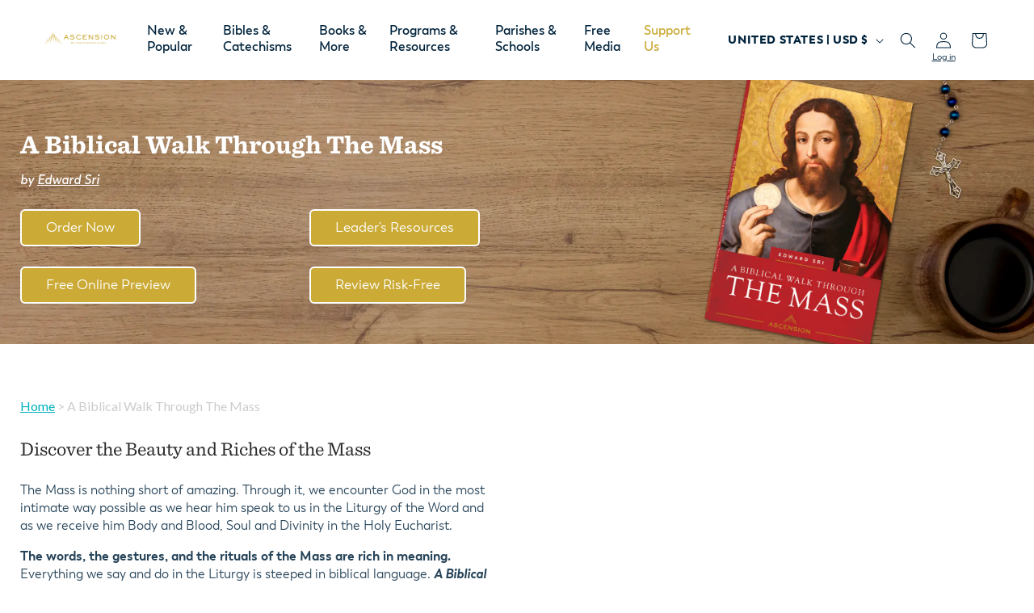

--- FILE ---
content_type: text/css
request_url: https://ascensionpress.com/cdn/shop/t/129/assets/ascension-styles.css?v=27461115465612842711768832294
body_size: 3022
content:
@import"https://fonts.googleapis.com/css2?family=Playfair+Display:ital,wght@0,400..900;1,400..900&display=swap";:root{--ascension-gold: #cbaa36;--ascension-blue: #00233c;--ascension-teal: #00afbe;--ascension-gray: #dcdcdc;--ascension-light-blue: #5546ff;--ascension-green: #aad732;--ascension-primary-font: "Sentinel A", "Sentinel B", Domine, Georgia, serif;--ascension-secondary-font: trenda, Montserrat, "Century Gothic", sans-serif;--ascension-alternative-font: "Playfair Display", "Sentinel A", "Sentinel B", Domine, Georgia, serif;--ascension-primary-color: var(--ascension-gold);--ascension-secondary-color: var(--ascension-blue);--ascension-tertiary-color: var(--ascension-teal);--ascension-drawer-background-color: rgba(0, 49, 79, .85);--ascension-foreground-color: var(--color-foreground);--ascension-footer-background-color: #fafafa;--ascension-border-radius: var(--badge-corner-radius)}body{color:var(--ascension-secondary-color);font-family:var(--ascension-secondary-font)!important;-webkit-font-smoothing:antialiased;letter-spacing:0px!important;line-height:1.4em!important}body,.color-scheme-1,.color-scheme-2,.color-scheme-3,.color-scheme-4,.color-scheme-5{color:rgba(var(--ascension-foreground-color),.85)!important}h1,h2,h3,h4,h5,.h0,.h1,.h2,.h3,.h4,.h5{font-family:var(--ascension-primary-font)!important}blockquote{border-left-color:var(--ascension-primary-color);border-left-width:3px}blockquote cite{color:var(--ascension-tertiary-color);font-family:var(--ascension-secondary-font)!important;font-style:normal;font-weight:700;margin-bottom:16px;text-transform:uppercase}.rte blockquote{display:block}.gjc{color:#74b0c3}.product__info-container .product__description{margin:25px 0 0!important;padding:25px;border:2px solid var(--ascension-primary-color)}.product__info-container .product__description blockquote{display:inline-block}.product__info-container .product__description ul,.product__info-container .product__description ol{list-style-position:outside;margin-left:15px}.product__info-container .form__label{font-weight:700}.product__info-container variant-selects .product-form__input--pill label{font-size:13px!important;line-height:1.4em!important;letter-spacing:0!important;padding:8px 20px!important;text-align:left!important}.badge{font-weight:700;letter-spacing:normal;color:#fff!important}button,.button,a.button,a.button:hover{font-weight:800!important;text-transform:uppercase}.quantity__button{color:var(--ascension-secondary-color)!important}.shg-product .shg-product-title-component a,.shg-product .shg-product-title-component a:hover,.shg-product .shg-product-title-component a:active,.shg-product .shg-product-title-component a:visited{color:#121212}.shg-rich-text a,.shg-rich-text a:hover,.shg-rich-text a:active,.shg-rich-text a:visited{color:var(--ascension-tertiary-color)}h4.shogun-accordion-title{font-family:inherit!important}.shopify-section-group-header-group .header-wrapper--border-bottom{border-bottom:2px solid var(--ascension-secondary-color)}@media screen and (min-width: 990px){.shopify-section-group-header-group .header__submenu{border:none;min-width:300px}.shopify-section-group-header-group .header__submenu .header__submenu{border-left:none;border-right:none}}.shopify-section-group-header-group details[open]>.header__menu-item span{color:var(--ascension-tertiary-color)}.shopify-section-group-header-group .header__inline-menu .link{font-size:1.6rem;font-weight:600;text-decoration:none;padding-right:1.4rem}.shopify-section-group-header-group .header__inline-menu .link span{text-decoration:none}#HeaderMenu-new-popular,#HeaderMenu-bibles-catechisms,#HeaderMenu-books-more,#HeaderMenu-programs-resources,#HeaderMenu-parishes-schools,#HeaderMenu-free-media,#HeaderMenu-support-us{-webkit-font-smoothing:antialiased}#HeaderMenu-new-popular,#HeaderMenu-bibles-catechisms,#HeaderMenu-books-more,#HeaderMenu-programs-resources,#HeaderMenu-parishes-schools,#HeaderMenu-free-media{border-bottom:3px solid #ffffff;color:var(--ascension-secondary-color)}#HeaderMenu-new-popular:hover,#HeaderMenu-bibles-catechisms:hover,#HeaderMenu-books-more:hover,#HeaderMenu-programs-resources:hover,#HeaderMenu-parishes-schools:hover,#HeaderMenu-free-media:hover,#HeaderMenu-support-us:hover{border-bottom:3px solid var(--ascension-tertiary-color);color:var(--ascension-secondary-color)}#HeaderMenu-support-us{border-bottom:3px solid #ffffff}#HeaderMenu-support-us:hover{border-bottom:3px solid var(--ascension-primary-color)}.list-menu--inline{flex-wrap:nowrap!important}.shopify-section-group-header-group .header__inline-menu .header__menu-item .icon-caret{display:none}.shopify-section-group-header-group .header__inline-menu .header__submenu .icon-caret{display:block}.shopify-section-group-header-group .search-modal .modal-overlay:after{background-color:#00314fd9}.shopify-section-group-header-group .search-modal .h5{font-size:16px;font-family:var(--ascension-secondary-font)!important;letter-spacing:0}.shopify-section-group-header-group #HeaderMenu-support-us span{color:var(--ascension-gold)}.shopify-section-group-header-group #HeaderMenu-support-us+ul{background:var(--ascension-gold)}.shopify-section-group-header-group #HeaderMenu-support-us+ul li:first-child a{color:#fff;font-weight:400;cursor:default}account-icon{place-content:center}.header__icon:not(.header__icon--summary){display:grid;font-size:.7em;white-space:nowrap}.header__icon--account>span{margin-top:-12px}.drawer{background-color:var(--ascension-drawer-background-color)}.menu-drawer__close-button,.menu-drawer__account{font-family:var(--ascension-secondary-font)!important;font-weight:600!important;text-transform:none!important}.menu-drawer__menu-item{font-weight:600}.mega-menu__link.link{font-weight:400!important}.mega-menu .mega-menu__link--level-2{font-weight:700!important;color:#fff}#MegaMenu-Content-6{background-color:var(--ascension-gold)}.card__badge .badge{background-color:var(--ascension-secondary-color)}.slideshow__text-wrapper.banner__content{padding:2em!important}.banner--desktop-transparent .banner__box{padding:0!important}@media screen and (max-width: 749px){.slideshow__text-wrapper.banner__content{padding:1em!important}.slideshow .media{height:24rem!important}}@media screen and (min-width: 750px){slideshow-component .slideshow.banner{min-height:400px!important}.slideshow .media{min-height:400px!important;max-width:50%}.slideshow__text-wrapper.banner__content{max-width:50%;margin-left:50%;min-width:50%}.banner__box{min-width:unset!important}}.slideshow__controls .svg-wrapper svg{stroke:var(--ascension-blue);stroke-width:2px}.slider-counter__link--numbers{font-weight:600}.slideshow{background-color:#f1efe7}.slideshow .banner__content{padding:2em;height:unset}.slideshow .banner__content h2:after{content:"";display:block;margin:.5em auto;width:80px;border-bottom:3px solid var(--ascension-gold)}.slideshow .banner__box{max-width:100%;width:100%;padding:0}.slideshow .button{text-transform:uppercase;font-weight:700}.slideshow .media{background-color:#0000}.slideshow .media>img{object-position:center center}.slideshow__controls{border:none!important}.slideshow .slideshow__controls button{font-weight:700!important}.main-page-title{text-align:center}.main-page-title:after{content:"";display:block;margin-left:auto;margin-right:auto;margin-top:.3em;width:80px;border-bottom:3px solid var(--ascension-gold)}.card-information .price{font-size:1.6rem;letter-spacing:normal}.account-page-title{text-align:center}.account-page-title:after{content:"";display:block;margin-left:auto;margin-right:auto;margin-top:.3em;width:80px;border-bottom:3px solid var(--ascension-gold)}.collection-hero__title{text-align:center}.collection-hero__title:after{content:"";display:block;margin-left:auto;margin-right:auto;margin-top:.3em;width:80px;border-bottom:3px solid var(--ascension-gold)}.collection-hero__description h2{font-family:var(--ascension-secondary-font)!important;text-transform:uppercase;margin-top:1em;margin-bottom:1em;letter-spacing:.1rem}.collection-hero__description h3{font-family:var(--ascension-secondary-font)!important;text-transform:uppercase;letter-spacing:.1rem;color:var(--ascension-teal)}.collection-hero__description{font-family:var(--ascension-primary-font);color:rgba(var(--ascension-blue),.95)}.collection-hero__description ul,.collection-hero__description ol{list-style-position:outside}.collection-hero__description ul li::marker{color:var(--ascension-gold)}@media screen and (min-width: 750px){.collection-hero__description{margin-left:auto;margin-right:auto}}@media screen and (min-width: 750px){.collection-hero__description .js-youtube{margin-left:auto;margin-right:auto;display:block}}@media screen and (min-width: 990px){.collection-hero__description .js-youtube{width:583px;height:330px;margin-left:auto;margin-right:auto;display:block}}@media screen and (max-width: 750px){.product-media-modal__dialog{max-width:100%!important}}.product__media-icon svg{stroke:var(--ascension-blue);stroke-width:2px}.product__media-icon{height:4rem!important;width:4rem!important;border:.2rem solid rgba(var(--color-foreground),1)!important}.product__media-icon .icon{width:1.8rem!important;height:1.6rem!important;padding-top:1px;padding-bottom:1px}.product-media-modal__toggle{border:.2rem solid rgba(var(--color-foreground),1)!important;color:rgba(var(--color-foreground),1)!important}.product-media-modal__toggle svg{stroke:var(--ascension-blue);stroke-width:2px}.product-card-wrapper .card__heading{font-size:1.1em}.product-card-wrapper .card-information{font-size:.9em}.product__info-container .product__description:before{content:"";display:block;margin-left:auto;margin-right:auto}.caption-large{font-family:var(--ascension-secondary-font);letter-spacing:normal}.product-form__submit{font-weight:800;text-transform:uppercase}.card__information .caption-with-letter-spacing{font-family:var(--ascension-secondary-font)!important;text-transform:uppercase;font-weight:700;font-size:1.2rem}.article-template__hero-container{max-width:726px!important}@media screen and (min-width: 750px){.article-template header{margin-top:3.8rem!important}}.article-template__content:before{content:"";display:block;margin:2em auto;width:80px;border-bottom:3px solid var(--ascension-gold)}.article-template__content h1{font-family:var(--ascension-primary-font);font-size:1.8em;line-height:1.36em;letter-spacing:normal;margin-bottom:0}.caption-with-letter-spacing{font-family:var(--ascension-secondary-font)!important;text-transform:uppercase;font-weight:700!important;color:var(--ascension-teal);font-size:1.2rem}.article-template__content h2{font-family:var(--ascension-primary-font);font-size:1.55em;line-height:1.36em;letter-spacing:normal;margin-bottom:0}.article-template__content h3{font-family:var(--ascension-secondary-font)!important;text-transform:uppercase;font-weight:700;color:var(--ascension-teal)}.article-template__content p{font-family:var(--ascension-primary-font);font-size:1.34em;line-height:1.8em;margin-top:16px;margin-bottom:16px}.article-template__content a,.article-template__content p b,.article-template__content p strong{font-weight:600}.article-template__content ul,.article-template__content ol{font-family:var(--ascension-primary-font);font-size:1.34em;line-height:1.8em;margin-top:16px;list-style-position:outside}.article-template__content ul li ul li{font-size:.75em;line-height:1.8em}.article-template__content ul li::marker,.article-template__content ol li::marker{color:var(--ascension-gold);font-weight:700}.article-template__content hr{display:block;margin:2em auto;width:80px;background-color:var(--ascension-gold);height:3px}.article-template__link{font-family:var(--ascension-secondary-font)!important;text-transform:uppercase;font-weight:700}.facets .facets__heading,.facets .facet-filters__label,.facets-container .mobile-facets__open{font-weight:700;font-family:var(--ascension-secondary-font)!important;text-transform:uppercase}.facets .button,.facets .facet-filters__sort{letter-spacing:normal;font-family:var(--ascension-secondary-font)!important}.facets .facet-filters__sort{font-weight:600}.facets-container .product-count__text,.facets .product-count__text{font-family:var(--ascension-secondary-font)!important;font-weight:600;letter-spacing:normal}.facets .facets__disclosure-vertical{font-weight:600}.mobile-facets,.mobile-facets__sort .select__select{font-weight:700;letter-spacing:normal}.pagination .pagination__item{font-weight:700;color:var(--ascension-blue)}.article-card__info{padding-top:1em}.main-blog{max-width:100ch}.main-blog .title--primary{text-align:center;margin-bottom:1.5em}.main-blog .title--primary:after{content:"";display:block;margin-left:auto;margin-right:auto;margin-top:.3em;width:80px;border-bottom:3px solid var(--ascension-gold)}ul.whr-items li::marker{color:var(--ascension-gold)}.whr-info{display:none}label.needsclick{font-family:var(--ascension-secondary-font)!important}button.needsclick{font-family:var(--ascension-secondary-font)!important;text-transform:uppercase;padding:0 2em!important;font-size:1.5rem!important;letter-spacing:.1rem!important}.shopify-section-group-footer-group footer{background-color:var(--ascension-footer-background-color)}.shopify-section-group-footer-group .footer-block--menu ul li a{font-size:1.6rem;font-weight:400;text-decoration:none}@media screen and (min-width: 750px){.shopify-section-group-footer-group .footer-block--menu:last-child{text-align:right}.shopify-section-group-footer-group .footer-block--menu:last-child ul{display:inline-block;text-align:left}}.shopify-section-group-footer-group .footer__content-top{padding-bottom:25px}.shopify-section-group-footer-group .footer__content-top .footer-block--newsletter{margin-top:0}.footer-block__image-wrapper{margin-bottom:1em;margin-left:auto;margin-right:auto}.footer-block__brand-info{color:var(--ascension-gold);font-size:.9em;font-weight:600;text-align:center!important}.footer-block__brand-info p{margin:0}.footer-block__brand-info a{text-decoration:none}.footer-block__brand-info .footer__list-social.list-social{justify-content:center!important}.list-social__link{color:var(--ascension-gold)!important;margin-top:.5em}.footer__copyright{font-weight:700;letter-spacing:normal}@media screen and (min-width: 990px){.shopify-policy__container{max-width:72.6rem}}.shopify-policy__container .shopify-policy__title:after{content:"";border-bottom:3px solid var(--ascension-gold);display:block;margin-left:auto;margin-right:auto;margin-top:.3em;width:80px}.shopify-policy__body{margin-top:2em}.shopify-policy__body{font-family:var(--ascension-primary-font);font-size:1.2em;font-size:1.34em;line-height:1.8em;margin-bottom:16px;margin-top:16px}.comingSoonBadge2{border:1px solid transparent!important;border-radius:var(--ascension-border-radius)!important;bottom:0;display:inline-block;font-size:1.2rem!important;font-weight:700;letter-spacing:normal!important;line-height:1!important;margin:1rem!important;padding:.6rem 1.3rem!important;text-align:center!important;top:auto!important}.rc-container-wrapper .rc-radio{background:#f6f2e9!important;border:solid 1px #D1CFC9!important;border-radius:8px!important;padding:15px!important;gap:15px!important;margin-bottom:15px!important}.rc-container-wrapper .rc-option__text,.rc-option__price{font-weight:bolder!important;font-size:16px!important}.rc-container-wrapper .rc-option__price{color:#cbaa36!important}.rc-container-wrapper .rc_widget__option__plans__dropdown{border-color:#d3d3d3!important;border-radius:5px!important;padding:10px!important;font-size:14px!important}.rc-container-wrapper [type=radio]{opacity:0!important}.rc-container-wrapper .rc-radio__input[type=radio]+label{position:relative!important;padding-left:30px!important;cursor:pointer!important;display:inline-block!important}.rc-container-wrapper .rc-radio__input[type=radio]+label:before{content:""!important;position:absolute!important;left:0!important;top:5px!important;width:20px!important;height:20px!important;border-radius:100%!important;border:1px solid #C6AB4C!important;background-color:#fff!important}.rc-container-wrapper .rc-radio__input[type=radio]:checked+label:after{content:""!important;position:absolute!important;left:4px!important;top:9px!important;width:12px!important;height:12px!important;border-radius:100%!important;background-color:#c6ab4c!important}#judgeme_product_reviews{margin-top:50px;padding-top:50px;padding-bottom:75px;background:#00233c}#judgeme_product_reviews .jdgm-rev-widg{max-width:1300px;margin:auto;padding:0 25px}#judgeme_product_reviews .jdgm-rev-widg__header .jdgm-rev-widg__title{margin-bottom:25px;color:#fff;font-size:26px}@media screen and (min-width: 750px){#judgeme_product_reviews .jdgm-rev-widg__header .jdgm-rev-widg__title{font-size:32px}}#judgeme_product_reviews .jdgm-rev-widg__header .jdgm-row-stars,#judgeme_product_reviews .jdgm-rev-widg__header .jdgm-form-wrapper,#judgeme_product_reviews .jdgm-rev-widg__header .jdgm-form-dynamic-wrapper{background:#f3efe7}#judgeme_product_reviews .jdgm-rev-widg__header .jdgm-row-stars{padding:25px}#judgeme_product_reviews .jdgm-rev-widg__header .jdgm-form-wrapper{text-align:left}#judgeme_product_reviews .jdgm-row-actions,#judgeme_product_reviews .jdgm-rev-widg__body,#judgeme_product_reviews .jdgm-rev-widg__paginate-spinner-wrapper{background:#fff}#judgeme_product_reviews .jdgm-row-actions{padding:15px 25px 0}#judgeme_product_reviews .jdgm-rev-widg__body{padding:15px 25px 35px}#recurpay-account-widget,.recurpay-manage-subscription-link-footer,.recurpay-manage-subscription-link,#rc_login{display:none!important}.limespot-placement-1-wrapper{width:100%;margin:50px auto;padding:25px 25px 0;border-top:2px solid #cbaa36}.limespot-placement-2-wrapper{width:100%;margin:0 auto;padding:25px 25px 0;max-width:1300px}.limespot-placement-1-wrapper .ls-box-title,.limespot-placement-2-wrapper .ls-box-title{margin-bottom:15px;font-size:26px;font-family:Sentinel A,Sentinel B,Georgia,serif}@media screen and (min-width: 750px){.limespot-placement-1-wrapper .ls-box-title,.limespot-placement-2-wrapper .ls-box-title{font-size:32px}}.limespot-placement-1-wrapper .ls-box-title{text-align:center!important}.limespot-placement-2-wrapper .ls-box-title{text-align:left}.blog-banner{margin:0;padding:65px 25px;background-image:url(/cdn/shop/files/loubna-dz-zUMkKO1mzFU-unsplash-1000px.jpg?v=1736885776);background-size:cover;background-position:center center;text-align:center}.blog-banner h1{margin:auto;padding:15px 35px;display:inline-block;text-align:center;background:#ffffffeb}.blog-banner a{color:#fff;display:inline-block;margin:0 10px}.blog-show-listing{width:100%;max-width:1080px;padding:0 25px;margin:35px auto 0;text-align:center}.blog-show-listing h3{margin-bottom:5px!important}.blog-show-listing a{display:inline-block;margin:10px 2.5px 0;padding:5px 15px;font-family:trenda;color:#fff;font-size:14px;font-weight:400;text-decoration:none;background:#00afbe;border-radius:6px}.hue-blog-filter-anchor{text-align:center}.hue-blog-filter-anchor .blog-filter-reset{border-radius:6px;color:#000!important;background:#eee!important}.hue-blog-filter-anchor .blog-filter-search-button{margin:15px 0 0!important;color:#fff!important;font-size:14px!important;padding:10px 20px;background:#cbaa36;border-radius:6px}.search-container+.title-holder{display:none}.suggest-anchor.direction .result-title,.suggest-anchor.direction .result-column a .next-image-container p{display:none}@media screen and (min-width: 531px){.suggest-anchor.direction .result-column a .result-image{width:inherit;height:inherit;max-width:480px}}.suggest-anchor.direction .result-column a .next-image-container{display:block;margin:10px 0 0;max-width:480px}.suggest-anchor.direction .result-column a .next-image-container .span-h3{line-height:1.4em}
/*# sourceMappingURL=/cdn/shop/t/129/assets/ascension-styles.css.map?v=27461115465612842711768832294 */


--- FILE ---
content_type: text/css
request_url: https://a.shgcdn2.com/css-2025-08-04-5653/68d8415dd375ec944ec008ea_68d8415ed375ec944ec010e7.css
body_size: 8395
content:
.shg-hr-wrapper{padding:30px 0}.shg-hr-wrapper hr{margin:0;border:0;width:100%}#s-9ad508f7-973b-4b1f-921a-2faed2e01c50{margin-left:auto;margin-right:auto}#s-9ad508f7-973b-4b1f-921a-2faed2e01c50 hr{border-top:2px solid #ddd}.shg-box{position:relative;display:flex;width:100%;flex-direction:column;flex:1 1 auto}.shg-box>.shg-box-content{z-index:4;position:relative}.shg-box-vertical-align-wrapper,.shg-box-vertical-center-wrapper{display:flex;width:100%}.shg-box-vertical-align-top{justify-content:flex-start}.shg-box-vertical-align-center,.shg-box-vertical-center{justify-content:center}.shg-box-vertical-align-bottom{justify-content:flex-end}.shg-box-overlay{position:absolute;top:0;left:0;right:0;bottom:0;z-index:3;pointer-events:none}.shg-box-video-wrapper{position:absolute;top:0;left:0;right:0;bottom:0;overflow:hidden}#s-bc00ba0f-c2d9-4a71-bdf1-b79bf5b2596a{background-repeat:no-repeat;background-size:cover;padding-top:50px;padding-bottom:50px;min-height:300px;background-position:center center;background-attachment:scroll}#s-bc00ba0f-c2d9-4a71-bdf1-b79bf5b2596a{background-image:url(https://i.shgcdn.com/4f491331-3324-4d40-98bc-350c1beb9eff/-/format/auto/-/preview/3000x3000/-/quality/lighter/)}#s-bc00ba0f-c2d9-4a71-bdf1-b79bf5b2596a>.shg-box-overlay{background-color:#fff;opacity:0;display:block}#s-bc00ba0f-c2d9-4a71-bdf1-b79bf5b2596a.shg-box.shg-c{justify-content:center}@media (min-width: 1200px){#s-bc00ba0f-c2d9-4a71-bdf1-b79bf5b2596a>.shg-box-overlay{background-color:#000;opacity:0;display:block}#s-bc00ba0f-c2d9-4a71-bdf1-b79bf5b2596a.shg-box.shg-c{justify-content:center}}@media (min-width: 992px) and (max-width: 1199px){#s-bc00ba0f-c2d9-4a71-bdf1-b79bf5b2596a>.shg-box-overlay{background-color:#fff;opacity:0;display:block}#s-bc00ba0f-c2d9-4a71-bdf1-b79bf5b2596a.shg-box.shg-c{justify-content:center}}@media (min-width: 768px) and (max-width: 991px){#s-bc00ba0f-c2d9-4a71-bdf1-b79bf5b2596a>.shg-box-overlay{background-color:#5a412b;opacity:0.7;display:block}#s-bc00ba0f-c2d9-4a71-bdf1-b79bf5b2596a.shg-box.shg-c{justify-content:center}}@media (max-width: 767px){#s-bc00ba0f-c2d9-4a71-bdf1-b79bf5b2596a>.shg-box-overlay{background-color:#5a412b;opacity:0.7;display:block}#s-bc00ba0f-c2d9-4a71-bdf1-b79bf5b2596a.shg-box.shg-c{justify-content:center}}#s-e24d3bcd-2a83-4748-8978-7087e73ddfd5{margin-left:auto;margin-right:auto;padding-left:25px;padding-right:25px;max-width:1400px}#s-e24d3bcd-2a83-4748-8978-7087e73ddfd5>.shg-box-overlay{background-color:#fff;opacity:0;display:block}#s-e24d3bcd-2a83-4748-8978-7087e73ddfd5.shg-box.shg-c{justify-content:center}.shogun-heading-component h1,.shogun-heading-component h2,.shogun-heading-component h3,.shogun-heading-component h4,.shogun-heading-component h5,.shogun-heading-component h6{margin:0;padding:0;display:block;text-transform:none;font-style:normal;letter-spacing:normal;line-height:normal}.shogun-heading-component a{text-decoration:none !important;padding:0 !important;margin:0 !important;border:none !important}#s-7986a0cd-ee2e-4764-8328-b87eb666f255{padding-top:10px;padding-bottom:10px;max-width:840px;text-align:left}#s-7986a0cd-ee2e-4764-8328-b87eb666f255 .shogun-heading-component h1{color:#fff;font-weight:900;font-family:"Merriweather";font-style:normal;font-size:32px}#s-e2278a89-9f74-4183-b113-4474098f0c5d{max-width:840px}.shg-row{display:flex;flex-wrap:wrap;min-height:inherit;max-height:inherit;justify-content:space-between}.shg-row>*{min-height:inherit;max-height:inherit}[class*=shg-c-xs],[class*=shg-c-sm],[class*=shg-c-md],[class*=shg-c-lg]{position:relative}.shg-row>div:empty{display:block}#s-f86fbc37-97c1-468c-91db-88175a6f2b94{max-width:700px}@media (min-width: 0px){[id="s-f86fbc37-97c1-468c-91db-88175a6f2b94"]>.shg-row>.shg-c-xs-12{width:100%}}@media (min-width: 768px){[id="s-f86fbc37-97c1-468c-91db-88175a6f2b94"]>.shg-row>.shg-c-sm-6{width:calc(50.0% - 7.5px)}}@media (min-width: 992px){[id="s-f86fbc37-97c1-468c-91db-88175a6f2b94"]>.shg-row>.shg-c-md-6{width:calc(50.0% - 7.5px)}}@media (min-width: 1200px){[id="s-f86fbc37-97c1-468c-91db-88175a6f2b94"]>.shg-row>.shg-c-lg-6{width:calc(50.0% - 7.5px)}}.shg-btn.shg-cse,.shg-btn.shg-cse:hover,.shg-btn.shg-cse:focus{color:#FFF}.shg-btn{cursor:pointer;box-sizing:border-box}.shg-btn.shg-btn-stretch{display:block}.shg-btn:not(.shg-btn-stretch){display:inline-block}.shg-btn-wrapper.shg-align-left{text-align:left}.shg-btn-wrapper.shg-align-center{text-align:center}.shg-btn-wrapper.shg-align-right{text-align:right}#s-ab73602f-b04e-412a-933a-c0e70c1afc63{margin-top:25px;padding-top:10px;padding-left:30px;padding-bottom:10px;padding-right:30px;border-top-width:2px;border-left-width:2px;border-bottom-width:2px;border-right-width:2px;border-color:#fff;border-style:solid;border-radius:6px;background-color:#cbaa36;text-align:left;text-decoration:none;background-image:none;hover-type:color}#s-ab73602f-b04e-412a-933a-c0e70c1afc63:hover{background-color:rgba(203,170,54,0.28) !important;text-decoration:none !important;background-image:none !important;hover-type:color !important}#s-ab73602f-b04e-412a-933a-c0e70c1afc63:active{background-color:#cbaa36 !important;text-decoration:none !important}#s-ab73602f-b04e-412a-933a-c0e70c1afc63-root{text-align:left}#s-ab73602f-b04e-412a-933a-c0e70c1afc63.shg-btn{color:#ffffff;font-size:17px;display:inline-block}@media (min-width: 1200px){#s-ab73602f-b04e-412a-933a-c0e70c1afc63-root{text-align:left}#s-ab73602f-b04e-412a-933a-c0e70c1afc63.shg-btn{color:#ffffff;font-size:17px;display:inline-block}}@media (min-width: 992px) and (max-width: 1199px){#s-ab73602f-b04e-412a-933a-c0e70c1afc63-root{text-align:left}#s-ab73602f-b04e-412a-933a-c0e70c1afc63.shg-btn{color:#ffffff;font-size:17px;display:inline-block}}@media (min-width: 768px) and (max-width: 991px){#s-ab73602f-b04e-412a-933a-c0e70c1afc63-root{text-align:left}#s-ab73602f-b04e-412a-933a-c0e70c1afc63.shg-btn{color:#ffffff;font-size:17px;display:inline-block}}@media (max-width: 767px){#s-ab73602f-b04e-412a-933a-c0e70c1afc63-root{text-align:left}#s-ab73602f-b04e-412a-933a-c0e70c1afc63.shg-btn{color:#ffffff;font-size:17px;display:inline-block}}#s-981b0211-c623-4d4e-94af-88926afb3613{margin-top:25px;padding-top:10px;padding-left:30px;padding-bottom:10px;padding-right:30px;border-top-width:2px;border-left-width:2px;border-bottom-width:2px;border-right-width:2px;border-color:#fff;border-style:solid;border-radius:6px;background-color:#cbaa36;text-align:left;text-decoration:none;background-image:none;hover-type:color}#s-981b0211-c623-4d4e-94af-88926afb3613:hover{background-color:rgba(168,141,47,0.5) !important;text-decoration:none !important;background-image:none !important;hover-type:color !important}#s-981b0211-c623-4d4e-94af-88926afb3613:active{background-color:#cbaa36 !important;text-decoration:none !important}#s-981b0211-c623-4d4e-94af-88926afb3613-root{text-align:left}#s-981b0211-c623-4d4e-94af-88926afb3613.shg-btn{color:#ffffff;font-size:17px;display:inline-block}@media (min-width: 1200px){#s-981b0211-c623-4d4e-94af-88926afb3613-root{text-align:left}#s-981b0211-c623-4d4e-94af-88926afb3613.shg-btn{color:#ffffff;font-size:17px;display:inline-block}}@media (min-width: 992px) and (max-width: 1199px){#s-981b0211-c623-4d4e-94af-88926afb3613-root{text-align:left}#s-981b0211-c623-4d4e-94af-88926afb3613.shg-btn{color:#ffffff;font-size:17px;display:inline-block}}@media (min-width: 768px) and (max-width: 991px){#s-981b0211-c623-4d4e-94af-88926afb3613-root{text-align:left}#s-981b0211-c623-4d4e-94af-88926afb3613.shg-btn{color:#ffffff;font-size:17px;display:inline-block}}@media (max-width: 767px){#s-981b0211-c623-4d4e-94af-88926afb3613-root{text-align:left}#s-981b0211-c623-4d4e-94af-88926afb3613.shg-btn{color:#ffffff;font-size:17px;display:inline-block}}#s-5b3c544a-4e57-41d6-8650-d9aa656699fa{max-width:700px}@media (min-width: 0px){[id="s-5b3c544a-4e57-41d6-8650-d9aa656699fa"]>.shg-row>.shg-c-xs-12{width:100%}}@media (min-width: 768px){[id="s-5b3c544a-4e57-41d6-8650-d9aa656699fa"]>.shg-row>.shg-c-sm-6{width:calc(50.0% - 7.5px)}}@media (min-width: 992px){[id="s-5b3c544a-4e57-41d6-8650-d9aa656699fa"]>.shg-row>.shg-c-md-6{width:calc(50.0% - 7.5px)}}@media (min-width: 1200px){[id="s-5b3c544a-4e57-41d6-8650-d9aa656699fa"]>.shg-row>.shg-c-lg-6{width:calc(50.0% - 7.5px)}}#s-26991ba1-0788-47a6-af63-d41ebe7ca11c{margin-top:25px;padding-top:10px;padding-left:30px;padding-bottom:10px;padding-right:30px;border-top-width:2px;border-left-width:2px;border-bottom-width:2px;border-right-width:2px;border-color:#fff;border-style:solid;border-radius:6px;background-color:#cbaa36;text-align:left;text-decoration:none;background-image:none;hover-type:color}#s-26991ba1-0788-47a6-af63-d41ebe7ca11c:hover{background-color:rgba(168,141,47,0.5) !important;text-decoration:none !important;background-image:none !important;hover-type:color !important}#s-26991ba1-0788-47a6-af63-d41ebe7ca11c:active{background-color:#cbaa36 !important;text-decoration:none !important}#s-26991ba1-0788-47a6-af63-d41ebe7ca11c-root{text-align:left}#s-26991ba1-0788-47a6-af63-d41ebe7ca11c.shg-btn{color:#ffffff;font-size:17px;display:inline-block}@media (min-width: 1200px){#s-26991ba1-0788-47a6-af63-d41ebe7ca11c-root{text-align:left}#s-26991ba1-0788-47a6-af63-d41ebe7ca11c.shg-btn{color:#ffffff;font-size:17px;display:inline-block}}@media (min-width: 992px) and (max-width: 1199px){#s-26991ba1-0788-47a6-af63-d41ebe7ca11c-root{text-align:left}#s-26991ba1-0788-47a6-af63-d41ebe7ca11c.shg-btn{color:#ffffff;font-size:17px;display:inline-block}}@media (min-width: 768px) and (max-width: 991px){#s-26991ba1-0788-47a6-af63-d41ebe7ca11c-root{text-align:left}#s-26991ba1-0788-47a6-af63-d41ebe7ca11c.shg-btn{color:#ffffff;font-size:17px;display:inline-block}}@media (max-width: 767px){#s-26991ba1-0788-47a6-af63-d41ebe7ca11c-root{text-align:left}#s-26991ba1-0788-47a6-af63-d41ebe7ca11c.shg-btn{color:#ffffff;font-size:17px;display:inline-block}}#s-7497ad12-9b86-4dd8-be33-afe02ec30f43{margin-top:25px;padding-top:10px;padding-left:30px;padding-bottom:10px;padding-right:30px;border-top-width:2px;border-left-width:2px;border-bottom-width:2px;border-right-width:2px;border-color:#fff;border-style:solid;border-radius:6px;background-color:#cbaa36;text-align:left;text-decoration:none;background-image:none;hover-type:color}#s-7497ad12-9b86-4dd8-be33-afe02ec30f43:hover{background-color:rgba(168,141,47,0.28) !important;text-decoration:none !important}#s-7497ad12-9b86-4dd8-be33-afe02ec30f43:active{background-color:#cbaa36 !important;text-decoration:none !important}#s-7497ad12-9b86-4dd8-be33-afe02ec30f43-root{text-align:left}#s-7497ad12-9b86-4dd8-be33-afe02ec30f43.shg-btn{color:#ffffff;font-size:17px;display:inline-block}@media (min-width: 1200px){#s-7497ad12-9b86-4dd8-be33-afe02ec30f43-root{text-align:left}#s-7497ad12-9b86-4dd8-be33-afe02ec30f43.shg-btn{color:#ffffff;font-size:17px;display:inline-block}}@media (min-width: 992px) and (max-width: 1199px){#s-7497ad12-9b86-4dd8-be33-afe02ec30f43-root{text-align:left}#s-7497ad12-9b86-4dd8-be33-afe02ec30f43.shg-btn{color:#ffffff;font-size:17px;display:inline-block}}@media (min-width: 768px) and (max-width: 991px){#s-7497ad12-9b86-4dd8-be33-afe02ec30f43-root{text-align:left}#s-7497ad12-9b86-4dd8-be33-afe02ec30f43.shg-btn{color:#ffffff;font-size:17px;display:inline-block}}@media (max-width: 767px){#s-7497ad12-9b86-4dd8-be33-afe02ec30f43-root{text-align:left}#s-7497ad12-9b86-4dd8-be33-afe02ec30f43.shg-btn{color:#ffffff;font-size:17px;display:inline-block}}#s-2edf8e07-c1b1-419c-bff8-b1dceee6eb07{margin-left:auto;margin-right:auto;padding-left:25px;padding-right:25px;min-height:50px;max-width:1400px}#s-2edf8e07-c1b1-419c-bff8-b1dceee6eb07>.shg-box-overlay{background-color:#fff;opacity:0;display:block}#s-2edf8e07-c1b1-419c-bff8-b1dceee6eb07.shg-box.shg-c{justify-content:center}#s-02894199-d99e-4e2e-9496-c5d487d0cece{min-height:25px}.shg-rich-text{overflow-wrap:break-word}.shg-rich-text img{margin:0 20px}@media (max-width: 768px){.shg-rich-text img{display:block;float:none !important;margin:0 auto}}.shg-default-text-content *:first-child{margin-top:0}.shg-default-text-content{text-align:left}.shg-default-text-content p,.shg-default-text-content h1,.shg-default-text-content h2,.shg-default-text-content h3,.shg-default-text-content h4,.shg-default-text-content h5,.shg-default-text-content h6,.shg-default-text-content address,.shg-default-text-content pre,.shg-default-text-content div,.shg-default-text-content ol,.shg-default-text-content ul{background-color:transparent;border:0;border-radius:0;color:#000000;font-family:inherit;font-style:normal;margin-bottom:0;padding:0;text-align:left;text-transform:none}.shg-default-text-content a{background-color:inherit;color:inherit;cursor:pointer;font-family:inherit;font-style:inherit;text-decoration:underline;text-transform:inherit}.shg-default-text-content strong,.shg-default-text-content em{background-color:inherit;color:inherit;font-family:inherit;font-size:inherit;letter-spacing:inherit;line-height:inherit;text-align:inherit;text-transform:inherit}.shg-default-text-content em{font-weight:inherit}.shg-default-text-content strong{font-style:inherit;font-weight:700}.shg-default-text-content ::-moz-selection, .shg-default-text-content *::-moz-selection{background:#accef7}.shg-default-text-content ::selection,.shg-default-text-content *::selection{background:#accef7}.shg-default-text-content p{font-size:1em;letter-spacing:-0.005em;line-height:1.714;margin-top:0.6em}.shg-default-text-content h1{font-size:1.714em;font-weight:500;letter-spacing:-0.01em;line-height:1.166;margin-top:0.67em}.shg-default-text-content h2{font-size:1.43em;font-weight:500;letter-spacing:-0.01em;line-height:1.2;margin-top:0.83em}.shg-default-text-content h3{font-size:1.142em;font-weight:500;letter-spacing:-0.008em;line-height:1.5;margin-top:1em}.shg-default-text-content h4{font-size:1em;font-weight:600;letter-spacing:-0.006em;line-height:1.428;margin-top:1.33em}.shg-default-text-content h5{font-size:0.857em;font-weight:600;letter-spacing:-0.003em;line-height:1.333;margin-top:1.43em}.shg-default-text-content h6{font-size:0.785em;font-weight:600;letter-spacing:-0.003em;line-height:1.454;margin-top:1.42em;text-transform:uppercase}.shg-default-text-content ul{list-style:disc}.shg-default-text-content ol{list-style:decimal}.shg-default-text-content ul,.shg-default-text-content ol{margin-block-end:1em;margin-block-start:1em;margin-bottom:0;margin-inline-end:0;margin-inline-start:0;margin-top:0;padding-inline-start:40px}.shg-default-text-content li{font-size:1em;font-weight:normal;letter-spacing:-0.005em;line-height:1;list-style:inherit;margin-top:0.67em}.shg-default-text-content pre{font-family:monospace;font-size:1em;font-weight:normal;letter-spacing:-0.005em;line-height:1.714;margin-top:1em;white-space:pre-wrap;word-break:normal}.shg-default-text-content address{font-size:1em;font-style:italic;font-weight:normal;letter-spacing:-0.005em;line-height:1.714;margin-top:0}.shg-default-text-content div{font-size:1em;font-weight:normal;letter-spacing:-0.005em;line-height:1.714;margin-bottom:0;margin-top:0.67em}#s-8452a9e8-8cd8-4b2f-86dd-c3af4c8c8f16{margin-top:25px}@media (min-width: 0px){[id="s-c08f1283-3ec3-4c51-9246-cf4c7da3484f"]>.shg-row>.shg-c-xs-12{width:100%}}@media (min-width: 768px){[id="s-c08f1283-3ec3-4c51-9246-cf4c7da3484f"]>.shg-row>.shg-c-sm-6{width:calc(50.0% - 25.0px)}}@media (min-width: 992px){[id="s-c08f1283-3ec3-4c51-9246-cf4c7da3484f"]>.shg-row>.shg-c-md-6{width:calc(50.0% - 25.0px)}}@media (min-width: 1200px){[id="s-c08f1283-3ec3-4c51-9246-cf4c7da3484f"]>.shg-row>.shg-c-lg-6{width:calc(50.0% - 25.0px)}}#s-32186723-bdff-4801-8aff-8c832ae223fb{padding-top:10px;padding-bottom:10px;text-align:left}#s-32186723-bdff-4801-8aff-8c832ae223fb .shogun-heading-component h2{color:#292929;font-weight:normal;font-style:normal;font-size:24px;text-align:left}#s-0081de50-8be9-4a2e-8f1a-5fa505785253{margin-top:15px;border-top-width:1px;border-left-width:1px;border-bottom-width:1px;border-right-width:1px;border-color:#292929;border-style:solid;max-width:325px;background-color:rgba(255,255,255,0)}@media (min-width: 0px){[id="s-0081de50-8be9-4a2e-8f1a-5fa505785253"]>.shg-row>.shg-c-xs-12{width:100%}}@media (min-width: 768px){[id="s-0081de50-8be9-4a2e-8f1a-5fa505785253"]>.shg-row>.shg-c-sm-6{width:calc(50.0% - 0.0px)}}@media (min-width: 992px){[id="s-0081de50-8be9-4a2e-8f1a-5fa505785253"]>.shg-row>.shg-c-md-6{width:calc(50.0% - 0.0px)}}@media (min-width: 1200px){[id="s-0081de50-8be9-4a2e-8f1a-5fa505785253"]>.shg-row>.shg-c-lg-6{width:calc(50.0% - 0.0px)}}#s-41aaffcf-007f-4b42-909d-de3f89b28cc8{border-top-width:0px;border-left-width:0px;border-bottom-width:0px;border-right-width:1px;border-color:#292929;border-style:solid}@media (max-width: 767px){#s-41aaffcf-007f-4b42-909d-de3f89b28cc8{border-style:solid;border-color:#000;border-right-width:0px}}#s-e42817c4-f5c9-46eb-a702-396902ac6382{max-width:1400px}#s-39054633-8105-4827-b1e4-6b238038c64d{margin-top:0px;max-width:325px}.shogun-video{position:relative;display:block;height:0;padding:0;overflow:hidden}.shogun-video-16x9{padding-bottom:56.25%}.shogun-video-4x3{padding-bottom:75%}.shogun-video-embed{position:absolute;top:0;bottom:0;left:0;width:100%;height:100%;border:0}#s-2dbc2bbf-f576-4b99-a3b8-beba0ff27825{margin-top:50px}@media (min-width: 0px){[id="s-2dbc2bbf-f576-4b99-a3b8-beba0ff27825"]>.shg-row>.shg-c-xs-12{width:100%}}@media (min-width: 768px){[id="s-2dbc2bbf-f576-4b99-a3b8-beba0ff27825"]>.shg-row>.shg-c-sm-3{width:calc(25.0% - 1.3333333333333333px)}[id="s-2dbc2bbf-f576-4b99-a3b8-beba0ff27825"]>.shg-row>.shg-c-sm-8{width:calc(66.66666666666667% - 1.3333333333333333px)}[id="s-2dbc2bbf-f576-4b99-a3b8-beba0ff27825"]>.shg-row>.shg-c-sm-1{width:calc(8.333333333333334% - 1.3333333333333333px)}}@media (min-width: 992px){[id="s-2dbc2bbf-f576-4b99-a3b8-beba0ff27825"]>.shg-row>.shg-c-md-3{width:calc(25.0% - 1.3333333333333333px)}[id="s-2dbc2bbf-f576-4b99-a3b8-beba0ff27825"]>.shg-row>.shg-c-md-8{width:calc(66.66666666666667% - 1.3333333333333333px)}[id="s-2dbc2bbf-f576-4b99-a3b8-beba0ff27825"]>.shg-row>.shg-c-md-1{width:calc(8.333333333333334% - 1.3333333333333333px)}}@media (min-width: 1200px){[id="s-2dbc2bbf-f576-4b99-a3b8-beba0ff27825"]>.shg-row>.shg-c-lg-3{width:calc(25.0% - 1.3333333333333333px)}[id="s-2dbc2bbf-f576-4b99-a3b8-beba0ff27825"]>.shg-row>.shg-c-lg-8{width:calc(66.66666666666667% - 1.3333333333333333px)}[id="s-2dbc2bbf-f576-4b99-a3b8-beba0ff27825"]>.shg-row>.shg-c-lg-1{width:calc(8.333333333333334% - 1.3333333333333333px)}}#s-d7d9c105-a5d0-4242-8c7b-ee0a9ae8e0bf{padding-top:10px;padding-bottom:10px;text-align:center}#s-d7d9c105-a5d0-4242-8c7b-ee0a9ae8e0bf .shogun-heading-component h2{color:#000;font-weight:normal;font-style:normal;font-size:24px;text-align:center}#s-9bc6cf04-aee9-416f-b58e-350660f817c5{margin-top:25px}@media (max-width: 767px){#s-9bc6cf04-aee9-416f-b58e-350660f817c5{display:none}#s-9bc6cf04-aee9-416f-b58e-350660f817c5,#wrap-s-9bc6cf04-aee9-416f-b58e-350660f817c5,#wrap-content-s-9bc6cf04-aee9-416f-b58e-350660f817c5{display:none !important}}@media (min-width: 0px){[id="s-9bc6cf04-aee9-416f-b58e-350660f817c5"]>.shg-row>.shg-c-xs-12{width:100%}}@media (min-width: 768px){[id="s-9bc6cf04-aee9-416f-b58e-350660f817c5"]>.shg-row>.shg-c-sm-3{width:calc(25.0% - 1.3333333333333333px)}[id="s-9bc6cf04-aee9-416f-b58e-350660f817c5"]>.shg-row>.shg-c-sm-6{width:calc(50.0% - 1.3333333333333333px)}}@media (min-width: 992px){[id="s-9bc6cf04-aee9-416f-b58e-350660f817c5"]>.shg-row>.shg-c-md-3{width:calc(25.0% - 1.3333333333333333px)}[id="s-9bc6cf04-aee9-416f-b58e-350660f817c5"]>.shg-row>.shg-c-md-6{width:calc(50.0% - 1.3333333333333333px)}}@media (min-width: 1200px){[id="s-9bc6cf04-aee9-416f-b58e-350660f817c5"]>.shg-row>.shg-c-lg-3{width:calc(25.0% - 1.3333333333333333px)}[id="s-9bc6cf04-aee9-416f-b58e-350660f817c5"]>.shg-row>.shg-c-lg-6{width:calc(50.0% - 1.3333333333333333px)}}#s-29ce2cd4-b602-49d2-8d28-d18393671dcc{padding-left:15px;padding-right:15px;min-height:0px;background-color:#00233c}#s-29ce2cd4-b602-49d2-8d28-d18393671dcc>.shg-box-overlay{background-color:#fff;opacity:0;display:block}#s-29ce2cd4-b602-49d2-8d28-d18393671dcc.shg-box.shg-c{justify-content:center}#s-0170c0e3-22d9-4722-a07e-b86499d1ff22{padding-left:15px;padding-right:15px;min-height:0px;background-color:#00233c}#s-0170c0e3-22d9-4722-a07e-b86499d1ff22>.shg-box-overlay{background-color:#fff;opacity:0;display:block}#s-0170c0e3-22d9-4722-a07e-b86499d1ff22.shg-box.shg-c{justify-content:center}#s-a621555a-05b1-4bc8-b299-f88383042b50{margin-top:25px;border-top-width:0px;border-left-width:0px;border-bottom-width:0px;border-right-width:0px;border-color:#00233c;border-style:solid;background-color:#fff}@media (min-width: 0px){[id="s-a621555a-05b1-4bc8-b299-f88383042b50"]>.shg-row>.shg-c-xs-6{width:calc(50% - 1.0px)}}@media (min-width: 768px){[id="s-a621555a-05b1-4bc8-b299-f88383042b50"]>.shg-row>.shg-c-sm-3{width:calc(25.0% - 1.5px)}}@media (min-width: 992px){[id="s-a621555a-05b1-4bc8-b299-f88383042b50"]>.shg-row>.shg-c-md-3{width:calc(25.0% - 1.5px)}}@media (min-width: 1200px){[id="s-a621555a-05b1-4bc8-b299-f88383042b50"]>.shg-row>.shg-c-lg-3{width:calc(25.0% - 1.5px)}}#s-cbc73b81-9bf8-4a01-9b2c-4e42e7acf726{background-color:#fff}@media (min-width: 1200px){#s-cbc73b81-9bf8-4a01-9b2c-4e42e7acf726{display:none}#s-cbc73b81-9bf8-4a01-9b2c-4e42e7acf726,#wrap-s-cbc73b81-9bf8-4a01-9b2c-4e42e7acf726,#wrap-content-s-cbc73b81-9bf8-4a01-9b2c-4e42e7acf726{display:none !important}}@media (min-width: 992px) and (max-width: 1199px){#s-cbc73b81-9bf8-4a01-9b2c-4e42e7acf726{display:none}#s-cbc73b81-9bf8-4a01-9b2c-4e42e7acf726,#wrap-s-cbc73b81-9bf8-4a01-9b2c-4e42e7acf726,#wrap-content-s-cbc73b81-9bf8-4a01-9b2c-4e42e7acf726{display:none !important}}@media (min-width: 768px) and (max-width: 991px){#s-cbc73b81-9bf8-4a01-9b2c-4e42e7acf726{display:none}#s-cbc73b81-9bf8-4a01-9b2c-4e42e7acf726,#wrap-s-cbc73b81-9bf8-4a01-9b2c-4e42e7acf726,#wrap-content-s-cbc73b81-9bf8-4a01-9b2c-4e42e7acf726{display:none !important}}#s-cbc73b81-9bf8-4a01-9b2c-4e42e7acf726>.shg-box-overlay{background-color:#fff;opacity:0;display:block}#s-cbc73b81-9bf8-4a01-9b2c-4e42e7acf726.shg-box.shg-c{justify-content:center}#s-03936653-c17e-46ab-b34b-31353ebf314e{background-color:#fff}#s-03936653-c17e-46ab-b34b-31353ebf314e>.shg-box-overlay{background-color:#fff;opacity:0;display:block}#s-03936653-c17e-46ab-b34b-31353ebf314e.shg-box.shg-c{justify-content:center}#s-6403c4bf-86e7-4ee6-afd3-b786473d0543{background-color:#fff}@media (max-width: 767px){#s-6403c4bf-86e7-4ee6-afd3-b786473d0543{display:none}#s-6403c4bf-86e7-4ee6-afd3-b786473d0543,#wrap-s-6403c4bf-86e7-4ee6-afd3-b786473d0543,#wrap-content-s-6403c4bf-86e7-4ee6-afd3-b786473d0543{display:none !important}}#s-6403c4bf-86e7-4ee6-afd3-b786473d0543>.shg-box-overlay{background-color:#fff;opacity:0;display:block}#s-6403c4bf-86e7-4ee6-afd3-b786473d0543.shg-box.shg-c{justify-content:center}#s-b8a70887-6afe-4c1b-8753-b208692d2417{background-color:#fff}@media (max-width: 767px){#s-b8a70887-6afe-4c1b-8753-b208692d2417{display:none}#s-b8a70887-6afe-4c1b-8753-b208692d2417,#wrap-s-b8a70887-6afe-4c1b-8753-b208692d2417,#wrap-content-s-b8a70887-6afe-4c1b-8753-b208692d2417{display:none !important}}#s-b8a70887-6afe-4c1b-8753-b208692d2417>.shg-box-overlay{background-color:#fff;opacity:0;display:block}#s-b8a70887-6afe-4c1b-8753-b208692d2417.shg-box.shg-c{justify-content:center}#s-87a9aafb-767c-4637-b04b-bbfa19fc568c{padding-left:15px;padding-right:15px;border-top-width:0px;border-left-width:0px;border-bottom-width:1px;border-right-width:0px;border-color:#cbaa36;border-style:solid;min-height:0px;background-color:#f7f4eb}@media (max-width: 767px){#s-87a9aafb-767c-4637-b04b-bbfa19fc568c{display:none}#s-87a9aafb-767c-4637-b04b-bbfa19fc568c,#wrap-s-87a9aafb-767c-4637-b04b-bbfa19fc568c,#wrap-content-s-87a9aafb-767c-4637-b04b-bbfa19fc568c{display:none !important}}#s-87a9aafb-767c-4637-b04b-bbfa19fc568c>.shg-box-overlay{background-color:#fff;opacity:0;display:block}#s-87a9aafb-767c-4637-b04b-bbfa19fc568c.shg-box.shg-c{justify-content:center}#s-d1d033f4-42a0-42d2-ad12-97cafcb9a423{padding-left:15px;padding-right:15px;border-top-width:0px;border-left-width:0px;border-bottom-width:1px;border-right-width:0px;border-color:#cbaa36;border-style:solid;min-height:0px;background-color:#f7f4eb}@media (max-width: 767px){#s-d1d033f4-42a0-42d2-ad12-97cafcb9a423{display:none}#s-d1d033f4-42a0-42d2-ad12-97cafcb9a423,#wrap-s-d1d033f4-42a0-42d2-ad12-97cafcb9a423,#wrap-content-s-d1d033f4-42a0-42d2-ad12-97cafcb9a423{display:none !important}}#s-d1d033f4-42a0-42d2-ad12-97cafcb9a423>.shg-box-overlay{background-color:#fff;opacity:0;display:block}#s-d1d033f4-42a0-42d2-ad12-97cafcb9a423.shg-box.shg-c{justify-content:center}#s-67c7e34b-6889-4cea-8760-e6220bd90a25{padding-left:15px;padding-right:15px;border-top-width:0px;border-left-width:0px;border-bottom-width:1px;border-right-width:0px;border-color:#cbaa36;border-style:solid;min-height:0px;background-color:#f7f4eb}@media (max-width: 767px){#s-67c7e34b-6889-4cea-8760-e6220bd90a25{display:none}#s-67c7e34b-6889-4cea-8760-e6220bd90a25,#wrap-s-67c7e34b-6889-4cea-8760-e6220bd90a25,#wrap-content-s-67c7e34b-6889-4cea-8760-e6220bd90a25{display:none !important}}#s-67c7e34b-6889-4cea-8760-e6220bd90a25>.shg-box-overlay{background-color:#fff;opacity:0;display:block}#s-67c7e34b-6889-4cea-8760-e6220bd90a25.shg-box.shg-c{justify-content:center}#s-42c27500-cd98-4786-be6e-5f8f49c62ca1{padding-left:15px;padding-right:15px;border-top-width:0px;border-left-width:0px;border-bottom-width:1px;border-right-width:0px;border-color:#cbaa36;border-style:solid;min-height:0px;background-color:#f7f4eb}@media (max-width: 767px){#s-42c27500-cd98-4786-be6e-5f8f49c62ca1{display:none}#s-42c27500-cd98-4786-be6e-5f8f49c62ca1,#wrap-s-42c27500-cd98-4786-be6e-5f8f49c62ca1,#wrap-content-s-42c27500-cd98-4786-be6e-5f8f49c62ca1{display:none !important}}#s-42c27500-cd98-4786-be6e-5f8f49c62ca1>.shg-box-overlay{background-color:#fff;opacity:0;display:block}#s-42c27500-cd98-4786-be6e-5f8f49c62ca1.shg-box.shg-c{justify-content:center}#s-0c37d15c-a60b-4e5b-a748-e3ad1775ed67{padding-left:15px;padding-right:15px;border-top-width:0px;border-left-width:0px;border-bottom-width:1px;border-right-width:0px;border-color:#cbaa36;border-style:solid;min-height:0px;background-color:#f7f4eb}@media (max-width: 767px){#s-0c37d15c-a60b-4e5b-a748-e3ad1775ed67{display:none}#s-0c37d15c-a60b-4e5b-a748-e3ad1775ed67,#wrap-s-0c37d15c-a60b-4e5b-a748-e3ad1775ed67,#wrap-content-s-0c37d15c-a60b-4e5b-a748-e3ad1775ed67{display:none !important}}#s-0c37d15c-a60b-4e5b-a748-e3ad1775ed67>.shg-box-overlay{background-color:#fff;opacity:0;display:block}#s-0c37d15c-a60b-4e5b-a748-e3ad1775ed67.shg-box.shg-c{justify-content:center}#s-a783fc56-be3f-4035-99dd-0fb9d796c2d1{background-color:#fff}@media (max-width: 767px){#s-a783fc56-be3f-4035-99dd-0fb9d796c2d1{display:none}#s-a783fc56-be3f-4035-99dd-0fb9d796c2d1,#wrap-s-a783fc56-be3f-4035-99dd-0fb9d796c2d1,#wrap-content-s-a783fc56-be3f-4035-99dd-0fb9d796c2d1{display:none !important}}#s-a783fc56-be3f-4035-99dd-0fb9d796c2d1>.shg-box-overlay{background-color:#fff;opacity:0;display:block}#s-a783fc56-be3f-4035-99dd-0fb9d796c2d1.shg-box.shg-c{justify-content:center}#s-b4c70590-d468-457d-b17d-d2e97c465be8{padding-left:15px;padding-right:15px;min-height:0px;background-color:#00233c}@media (min-width: 1200px){#s-b4c70590-d468-457d-b17d-d2e97c465be8{display:none}#s-b4c70590-d468-457d-b17d-d2e97c465be8,#wrap-s-b4c70590-d468-457d-b17d-d2e97c465be8,#wrap-content-s-b4c70590-d468-457d-b17d-d2e97c465be8{display:none !important}}@media (min-width: 992px) and (max-width: 1199px){#s-b4c70590-d468-457d-b17d-d2e97c465be8{display:none}#s-b4c70590-d468-457d-b17d-d2e97c465be8,#wrap-s-b4c70590-d468-457d-b17d-d2e97c465be8,#wrap-content-s-b4c70590-d468-457d-b17d-d2e97c465be8{display:none !important}}@media (min-width: 768px) and (max-width: 991px){#s-b4c70590-d468-457d-b17d-d2e97c465be8{display:none}#s-b4c70590-d468-457d-b17d-d2e97c465be8,#wrap-s-b4c70590-d468-457d-b17d-d2e97c465be8,#wrap-content-s-b4c70590-d468-457d-b17d-d2e97c465be8{display:none !important}}#s-b4c70590-d468-457d-b17d-d2e97c465be8>.shg-box-overlay{background-color:#fff;opacity:0;display:block}#s-b4c70590-d468-457d-b17d-d2e97c465be8.shg-box.shg-c{justify-content:center}#s-f25246b9-3716-4bb8-bb40-561d1444bd69{min-height:50px;background-color:#fff}#s-f25246b9-3716-4bb8-bb40-561d1444bd69>.shg-box-overlay{background-color:#fff;opacity:0;display:block}#s-f25246b9-3716-4bb8-bb40-561d1444bd69.shg-box.shg-c{justify-content:center}.shg-product-image-wrapper a.shogun-product-image-url{display:inline-block}.shg-product-image-wrapper img.shogun-image,.shogun-component img.shogun-image{display:inline-block;vertical-align:middle}.shg-product-img-placeholder img{padding:3rem;background:rgba(0,0,0,0.1);max-width:-moz-max-content;max-width:max-content}.shg-product-image-wrapper{position:relative;width:100%}.shg-product-image-wrapper.visible{display:inline-block}.shg-product-image-wrapper .shg-product-image-wrapper a{text-decoration:none !important;border-bottom:0 !important}.shg-product-image-wrapper .shg-image-zoom{position:absolute;top:0;left:0;right:0;overflow:hidden;max-width:100%;min-height:100%}.shg-c.shg-align-center .shg-image-zoom{margin:0 auto}.shg-c.shg-align-right .shg-image-zoom{margin-left:auto}.shg-image-zoom .shg-image-zoom-background{position:absolute;top:0;left:0;right:0;width:100%;height:100%;background-repeat:no-repeat;background-position:center;background-size:cover;transition:transform 0.5s ease-out;transform:scale(1)}@media screen\0 {.shg-product-image-wrapper>.shogun-image{width:100%}}#s-73887138-1883-4ded-bfde-ef1fe998dfec{text-align:center}#s-73887138-1883-4ded-bfde-ef1fe998dfec.shg-c{max-width:100%}#s-73887138-1883-4ded-bfde-ef1fe998dfec.shg-c img.shogun-image{align-self:center;margin:0 !important}#s-73887138-1883-4ded-bfde-ef1fe998dfec.shg-c .shg-image-zoom,#s-73887138-1883-4ded-bfde-ef1fe998dfec.shg-c img.shogun-image{max-width:175px !important}#s-73887138-1883-4ded-bfde-ef1fe998dfec.shg-c .shg-image-zoom{margin:0 auto}#s-73887138-1883-4ded-bfde-ef1fe998dfec.shg-c .shg-image-zoom{width:100%;height:100%}#s-73887138-1883-4ded-bfde-ef1fe998dfec.shg-c img.shogun-image{width:100%;height:auto}.shg-product-image-wrapper{display:none}@media (min-width: 1200px){#s-73887138-1883-4ded-bfde-ef1fe998dfec.shg-c{max-width:100%}#s-73887138-1883-4ded-bfde-ef1fe998dfec.shg-c img.shogun-image{align-self:center;margin:0 !important}#s-73887138-1883-4ded-bfde-ef1fe998dfec.shg-c .shg-image-zoom,#s-73887138-1883-4ded-bfde-ef1fe998dfec.shg-c img.shogun-image{max-width:175px !important}#s-73887138-1883-4ded-bfde-ef1fe998dfec.shg-c .shg-image-zoom{margin:0 auto}#s-73887138-1883-4ded-bfde-ef1fe998dfec.shg-c .shg-image-zoom{width:100%;height:100%}#s-73887138-1883-4ded-bfde-ef1fe998dfec.shg-c img.shogun-image{width:100%;height:auto}.shg-product-image-wrapper{display:none}}@media (min-width: 992px) and (max-width: 1199px){#s-73887138-1883-4ded-bfde-ef1fe998dfec.shg-c{max-width:100%}#s-73887138-1883-4ded-bfde-ef1fe998dfec.shg-c img.shogun-image{align-self:center;margin:0 !important}#s-73887138-1883-4ded-bfde-ef1fe998dfec.shg-c .shg-image-zoom,#s-73887138-1883-4ded-bfde-ef1fe998dfec.shg-c img.shogun-image{max-width:175px !important}#s-73887138-1883-4ded-bfde-ef1fe998dfec.shg-c .shg-image-zoom{margin:0 auto}#s-73887138-1883-4ded-bfde-ef1fe998dfec.shg-c .shg-image-zoom{width:100%;height:100%}#s-73887138-1883-4ded-bfde-ef1fe998dfec.shg-c img.shogun-image{width:100%;height:auto}.shg-product-image-wrapper{display:none}}@media (min-width: 768px) and (max-width: 991px){#s-73887138-1883-4ded-bfde-ef1fe998dfec.shg-c{max-width:100%}#s-73887138-1883-4ded-bfde-ef1fe998dfec.shg-c img.shogun-image{align-self:center;margin:0 !important}#s-73887138-1883-4ded-bfde-ef1fe998dfec.shg-c .shg-image-zoom,#s-73887138-1883-4ded-bfde-ef1fe998dfec.shg-c img.shogun-image{max-width:175px !important}#s-73887138-1883-4ded-bfde-ef1fe998dfec.shg-c .shg-image-zoom{margin:0 auto}#s-73887138-1883-4ded-bfde-ef1fe998dfec.shg-c .shg-image-zoom{width:100%;height:100%}#s-73887138-1883-4ded-bfde-ef1fe998dfec.shg-c img.shogun-image{width:100%;height:auto}.shg-product-image-wrapper{display:none}}@media (max-width: 767px){#s-73887138-1883-4ded-bfde-ef1fe998dfec.shg-c{max-width:100%}#s-73887138-1883-4ded-bfde-ef1fe998dfec.shg-c img.shogun-image{align-self:center;margin:0 !important}#s-73887138-1883-4ded-bfde-ef1fe998dfec.shg-c .shg-image-zoom,#s-73887138-1883-4ded-bfde-ef1fe998dfec.shg-c img.shogun-image{max-width:175px !important}#s-73887138-1883-4ded-bfde-ef1fe998dfec.shg-c .shg-image-zoom{margin:0 auto}#s-73887138-1883-4ded-bfde-ef1fe998dfec.shg-c .shg-image-zoom{width:100%;height:100%}#s-73887138-1883-4ded-bfde-ef1fe998dfec.shg-c img.shogun-image{width:100%;height:auto}.shg-product-image-wrapper{display:none}}#s-3dcd9238-de85-4652-a1f4-37d2bda12130{padding-left:15px;padding-right:15px;min-height:0px;background-color:#cbaa36}#s-3dcd9238-de85-4652-a1f4-37d2bda12130>.shg-box-overlay{background-color:#fff;opacity:0;display:block}#s-3dcd9238-de85-4652-a1f4-37d2bda12130.shg-box.shg-c{justify-content:center}#s-7fa4a7d7-c17b-4fed-84f5-b76f617e9074{padding-left:15px;padding-right:15px;border-top-width:0px;border-left-width:0px;border-bottom-width:1px;border-right-width:0px;border-color:#cbaa36;border-style:solid;min-height:0px;background-color:#f7f4eb}#s-7fa4a7d7-c17b-4fed-84f5-b76f617e9074>.shg-box-overlay{background-color:#fff;opacity:0;display:block}#s-7fa4a7d7-c17b-4fed-84f5-b76f617e9074.shg-box.shg-c{justify-content:center}#s-e1298717-7bee-477c-87f1-dd548ec5e716{padding-top:15px;padding-bottom:15px;text-align:center}#s-e1298717-7bee-477c-87f1-dd548ec5e716 .shg-product-sold-out{display:none;color:#00233c;font-size:16px;font-style:normal}#s-e1298717-7bee-477c-87f1-dd548ec5e716 .shg-product-price{color:#00233c;font-style:normal;font-size:16px}#s-e1298717-7bee-477c-87f1-dd548ec5e716 .shg-product-compare-price{display:inline;text-decoration:line-through;color:#000;font-style:normal;font-size:18px;padding-left:10px}#s-6378ec32-2c05-43ee-b68c-633d7f6bbe5f{padding-left:15px;padding-right:15px;border-top-width:0px;border-left-width:0px;border-bottom-width:1px;border-right-width:0px;border-color:#cbaa36;border-style:solid;min-height:0px;background-color:#fff}#s-6378ec32-2c05-43ee-b68c-633d7f6bbe5f>.shg-box-overlay{background-color:#fff;opacity:0;display:block}#s-6378ec32-2c05-43ee-b68c-633d7f6bbe5f.shg-box.shg-c{justify-content:center}#s-07c600dc-e736-479d-8326-44af2f20bae8{margin-bottom:-25px}@media (min-width: 1200px){#s-07c600dc-e736-479d-8326-44af2f20bae8{display:none}#s-07c600dc-e736-479d-8326-44af2f20bae8,#wrap-s-07c600dc-e736-479d-8326-44af2f20bae8,#wrap-content-s-07c600dc-e736-479d-8326-44af2f20bae8{display:none !important}}@media (min-width: 992px) and (max-width: 1199px){#s-07c600dc-e736-479d-8326-44af2f20bae8{display:none}#s-07c600dc-e736-479d-8326-44af2f20bae8,#wrap-s-07c600dc-e736-479d-8326-44af2f20bae8,#wrap-content-s-07c600dc-e736-479d-8326-44af2f20bae8{display:none !important}}@media (min-width: 768px) and (max-width: 991px){#s-07c600dc-e736-479d-8326-44af2f20bae8{display:none}#s-07c600dc-e736-479d-8326-44af2f20bae8,#wrap-s-07c600dc-e736-479d-8326-44af2f20bae8,#wrap-content-s-07c600dc-e736-479d-8326-44af2f20bae8{display:none !important}}#s-a129145a-f062-4538-ab47-d664e04941a2{padding-left:15px;padding-right:15px;border-top-width:0px;border-left-width:0px;border-bottom-width:1px;border-right-width:0px;border-color:#cbaa36;border-style:solid;min-height:0px;background-color:#fff}#s-a129145a-f062-4538-ab47-d664e04941a2>.shg-box-overlay{background-color:#fff;opacity:0;display:block}#s-a129145a-f062-4538-ab47-d664e04941a2.shg-box.shg-c{justify-content:center}#s-fb0ae40b-4401-4c73-8838-2081efda2aaa{margin-bottom:-25px}@media (min-width: 1200px){#s-fb0ae40b-4401-4c73-8838-2081efda2aaa{display:none}#s-fb0ae40b-4401-4c73-8838-2081efda2aaa,#wrap-s-fb0ae40b-4401-4c73-8838-2081efda2aaa,#wrap-content-s-fb0ae40b-4401-4c73-8838-2081efda2aaa{display:none !important}}@media (min-width: 992px) and (max-width: 1199px){#s-fb0ae40b-4401-4c73-8838-2081efda2aaa{display:none}#s-fb0ae40b-4401-4c73-8838-2081efda2aaa,#wrap-s-fb0ae40b-4401-4c73-8838-2081efda2aaa,#wrap-content-s-fb0ae40b-4401-4c73-8838-2081efda2aaa{display:none !important}}@media (min-width: 768px) and (max-width: 991px){#s-fb0ae40b-4401-4c73-8838-2081efda2aaa{display:none}#s-fb0ae40b-4401-4c73-8838-2081efda2aaa,#wrap-s-fb0ae40b-4401-4c73-8838-2081efda2aaa,#wrap-content-s-fb0ae40b-4401-4c73-8838-2081efda2aaa{display:none !important}}#s-dabd30f9-9ceb-4f12-aa78-163c510f56e3{padding-left:15px;padding-right:15px;border-top-width:0px;border-left-width:0px;border-bottom-width:1px;border-right-width:0px;border-color:#cbaa36;border-style:solid;min-height:0px;background-color:#fff}#s-dabd30f9-9ceb-4f12-aa78-163c510f56e3>.shg-box-overlay{background-color:#fff;opacity:0;display:block}#s-dabd30f9-9ceb-4f12-aa78-163c510f56e3.shg-box.shg-c{justify-content:center}#s-93ad8f84-358f-4839-976c-913d0478349a{margin-bottom:-25px}@media (min-width: 1200px){#s-93ad8f84-358f-4839-976c-913d0478349a{display:none}#s-93ad8f84-358f-4839-976c-913d0478349a,#wrap-s-93ad8f84-358f-4839-976c-913d0478349a,#wrap-content-s-93ad8f84-358f-4839-976c-913d0478349a{display:none !important}}@media (min-width: 992px) and (max-width: 1199px){#s-93ad8f84-358f-4839-976c-913d0478349a{display:none}#s-93ad8f84-358f-4839-976c-913d0478349a,#wrap-s-93ad8f84-358f-4839-976c-913d0478349a,#wrap-content-s-93ad8f84-358f-4839-976c-913d0478349a{display:none !important}}@media (min-width: 768px) and (max-width: 991px){#s-93ad8f84-358f-4839-976c-913d0478349a{display:none}#s-93ad8f84-358f-4839-976c-913d0478349a,#wrap-s-93ad8f84-358f-4839-976c-913d0478349a,#wrap-content-s-93ad8f84-358f-4839-976c-913d0478349a{display:none !important}}#s-1aef2cd8-2f57-435b-bc04-47b9ca0ce759{padding-left:15px;padding-right:15px;border-top-width:0px;border-left-width:0px;border-bottom-width:1px;border-right-width:0px;border-color:#cbaa36;border-style:solid;min-height:0px;background-color:#fff}#s-1aef2cd8-2f57-435b-bc04-47b9ca0ce759>.shg-box-overlay{background-color:#fff;opacity:0;display:block}#s-1aef2cd8-2f57-435b-bc04-47b9ca0ce759.shg-box.shg-c{justify-content:center}#s-7a5a21ca-0e13-4177-9475-9d528c69a834{margin-bottom:-25px}@media (min-width: 1200px){#s-7a5a21ca-0e13-4177-9475-9d528c69a834{display:none}#s-7a5a21ca-0e13-4177-9475-9d528c69a834,#wrap-s-7a5a21ca-0e13-4177-9475-9d528c69a834,#wrap-content-s-7a5a21ca-0e13-4177-9475-9d528c69a834{display:none !important}}@media (min-width: 992px) and (max-width: 1199px){#s-7a5a21ca-0e13-4177-9475-9d528c69a834{display:none}#s-7a5a21ca-0e13-4177-9475-9d528c69a834,#wrap-s-7a5a21ca-0e13-4177-9475-9d528c69a834,#wrap-content-s-7a5a21ca-0e13-4177-9475-9d528c69a834{display:none !important}}@media (min-width: 768px) and (max-width: 991px){#s-7a5a21ca-0e13-4177-9475-9d528c69a834{display:none}#s-7a5a21ca-0e13-4177-9475-9d528c69a834,#wrap-s-7a5a21ca-0e13-4177-9475-9d528c69a834,#wrap-content-s-7a5a21ca-0e13-4177-9475-9d528c69a834{display:none !important}}#s-9248ddf2-ef1a-42ab-8981-bae05676b104{padding-left:15px;padding-right:15px;border-top-width:0px;border-left-width:0px;border-bottom-width:1px;border-right-width:0px;border-color:#cbaa36;border-style:solid;min-height:0px;background-color:#fff}#s-9248ddf2-ef1a-42ab-8981-bae05676b104>.shg-box-overlay{background-color:#fff;opacity:0;display:block}#s-9248ddf2-ef1a-42ab-8981-bae05676b104.shg-box.shg-c{justify-content:center}#s-7303875e-d713-4b0e-b72f-4e63d52adc37{margin-bottom:-25px}@media (min-width: 1200px){#s-7303875e-d713-4b0e-b72f-4e63d52adc37{display:none}#s-7303875e-d713-4b0e-b72f-4e63d52adc37,#wrap-s-7303875e-d713-4b0e-b72f-4e63d52adc37,#wrap-content-s-7303875e-d713-4b0e-b72f-4e63d52adc37{display:none !important}}@media (min-width: 992px) and (max-width: 1199px){#s-7303875e-d713-4b0e-b72f-4e63d52adc37{display:none}#s-7303875e-d713-4b0e-b72f-4e63d52adc37,#wrap-s-7303875e-d713-4b0e-b72f-4e63d52adc37,#wrap-content-s-7303875e-d713-4b0e-b72f-4e63d52adc37{display:none !important}}@media (min-width: 768px) and (max-width: 991px){#s-7303875e-d713-4b0e-b72f-4e63d52adc37{display:none}#s-7303875e-d713-4b0e-b72f-4e63d52adc37,#wrap-s-7303875e-d713-4b0e-b72f-4e63d52adc37,#wrap-content-s-7303875e-d713-4b0e-b72f-4e63d52adc37{display:none !important}}@media (min-width: 1200px){#s-b0aa60d4-e7a8-4cbb-a46d-21374546d418{display:none}#s-b0aa60d4-e7a8-4cbb-a46d-21374546d418,#wrap-s-b0aa60d4-e7a8-4cbb-a46d-21374546d418,#wrap-content-s-b0aa60d4-e7a8-4cbb-a46d-21374546d418{display:none !important}}@media (min-width: 992px) and (max-width: 1199px){#s-b0aa60d4-e7a8-4cbb-a46d-21374546d418{display:none}#s-b0aa60d4-e7a8-4cbb-a46d-21374546d418,#wrap-s-b0aa60d4-e7a8-4cbb-a46d-21374546d418,#wrap-content-s-b0aa60d4-e7a8-4cbb-a46d-21374546d418{display:none !important}}@media (min-width: 768px) and (max-width: 991px){#s-b0aa60d4-e7a8-4cbb-a46d-21374546d418{display:none}#s-b0aa60d4-e7a8-4cbb-a46d-21374546d418,#wrap-s-b0aa60d4-e7a8-4cbb-a46d-21374546d418,#wrap-content-s-b0aa60d4-e7a8-4cbb-a46d-21374546d418{display:none !important}}#s-6b5b3ee3-28e0-46ba-8dc1-c9665db8582c{padding-left:15px;padding-right:15px;min-height:0px;background-color:#fff}#s-6b5b3ee3-28e0-46ba-8dc1-c9665db8582c>.shg-box-overlay{background-color:#fff;opacity:0;display:block}#s-6b5b3ee3-28e0-46ba-8dc1-c9665db8582c.shg-box.shg-c{justify-content:center}#s-67a31a49-f9ee-44d2-9f04-fef29a3f5a12{margin-top:15px;margin-left:auto;margin-bottom:50px;margin-right:auto;padding-top:10px;padding-left:30px;padding-bottom:10px;padding-right:30px;border-radius:6px;background-color:#cbaa36;text-align:center;text-decoration:none}#s-67a31a49-f9ee-44d2-9f04-fef29a3f5a12:hover{background-color:#ccac26 !important;text-decoration:none !important;background-image:none !important;hover-type:color !important}#s-67a31a49-f9ee-44d2-9f04-fef29a3f5a12:active{background-color:#ccac26 !important;text-decoration:none !important;background-image:none !important;hover-type:color !important}#s-67a31a49-f9ee-44d2-9f04-fef29a3f5a12-root{text-align:center}#s-67a31a49-f9ee-44d2-9f04-fef29a3f5a12.shg-btn{color:#ffffff;font-size:17px;display:block}@media (min-width: 1200px){#s-67a31a49-f9ee-44d2-9f04-fef29a3f5a12-root{text-align:center}#s-67a31a49-f9ee-44d2-9f04-fef29a3f5a12.shg-btn{color:#ffffff;font-size:17px;display:block}}@media (min-width: 992px) and (max-width: 1199px){#s-67a31a49-f9ee-44d2-9f04-fef29a3f5a12-root{text-align:center}#s-67a31a49-f9ee-44d2-9f04-fef29a3f5a12.shg-btn{color:#ffffff;font-size:17px;display:block}}@media (min-width: 768px) and (max-width: 991px){#s-67a31a49-f9ee-44d2-9f04-fef29a3f5a12-root{text-align:center}#s-67a31a49-f9ee-44d2-9f04-fef29a3f5a12.shg-btn{color:#ffffff;font-size:17px;display:block}}@media (max-width: 767px){#s-67a31a49-f9ee-44d2-9f04-fef29a3f5a12-root{text-align:center}#s-67a31a49-f9ee-44d2-9f04-fef29a3f5a12.shg-btn{color:#ffffff;font-size:17px;display:block}}#s-e4822970-f2ff-4625-93ca-bf26afeaeb7f{padding-left:15px;padding-right:15px;min-height:0px;background-color:#00233c}@media (min-width: 1200px){#s-e4822970-f2ff-4625-93ca-bf26afeaeb7f{display:none}#s-e4822970-f2ff-4625-93ca-bf26afeaeb7f,#wrap-s-e4822970-f2ff-4625-93ca-bf26afeaeb7f,#wrap-content-s-e4822970-f2ff-4625-93ca-bf26afeaeb7f{display:none !important}}@media (min-width: 992px) and (max-width: 1199px){#s-e4822970-f2ff-4625-93ca-bf26afeaeb7f{display:none}#s-e4822970-f2ff-4625-93ca-bf26afeaeb7f,#wrap-s-e4822970-f2ff-4625-93ca-bf26afeaeb7f,#wrap-content-s-e4822970-f2ff-4625-93ca-bf26afeaeb7f{display:none !important}}@media (min-width: 768px) and (max-width: 991px){#s-e4822970-f2ff-4625-93ca-bf26afeaeb7f{display:none}#s-e4822970-f2ff-4625-93ca-bf26afeaeb7f,#wrap-s-e4822970-f2ff-4625-93ca-bf26afeaeb7f,#wrap-content-s-e4822970-f2ff-4625-93ca-bf26afeaeb7f{display:none !important}}#s-e4822970-f2ff-4625-93ca-bf26afeaeb7f>.shg-box-overlay{background-color:#fff;opacity:0;display:block}#s-e4822970-f2ff-4625-93ca-bf26afeaeb7f.shg-box.shg-c{justify-content:center}#s-fbbd7628-77f9-48de-9651-cfb5694ef516{min-height:50px;background-color:#fff}#s-fbbd7628-77f9-48de-9651-cfb5694ef516>.shg-box-overlay{background-color:#fff;opacity:0;display:block}#s-fbbd7628-77f9-48de-9651-cfb5694ef516.shg-box.shg-c{justify-content:center}#s-2f45301d-92e1-47bd-a003-87b7ffbcfed8{text-align:center}#s-2f45301d-92e1-47bd-a003-87b7ffbcfed8.shg-c{max-width:100%}#s-2f45301d-92e1-47bd-a003-87b7ffbcfed8.shg-c img.shogun-image{align-self:center;margin:0 !important}#s-2f45301d-92e1-47bd-a003-87b7ffbcfed8.shg-c .shg-image-zoom,#s-2f45301d-92e1-47bd-a003-87b7ffbcfed8.shg-c img.shogun-image{max-width:175px !important}#s-2f45301d-92e1-47bd-a003-87b7ffbcfed8.shg-c .shg-image-zoom{margin:0 auto}#s-2f45301d-92e1-47bd-a003-87b7ffbcfed8.shg-c .shg-image-zoom{width:100%;height:100%}#s-2f45301d-92e1-47bd-a003-87b7ffbcfed8.shg-c img.shogun-image{width:100%;height:auto}.shg-product-image-wrapper{display:none}@media (min-width: 1200px){#s-2f45301d-92e1-47bd-a003-87b7ffbcfed8.shg-c{max-width:100%}#s-2f45301d-92e1-47bd-a003-87b7ffbcfed8.shg-c img.shogun-image{align-self:center;margin:0 !important}#s-2f45301d-92e1-47bd-a003-87b7ffbcfed8.shg-c .shg-image-zoom,#s-2f45301d-92e1-47bd-a003-87b7ffbcfed8.shg-c img.shogun-image{max-width:175px !important}#s-2f45301d-92e1-47bd-a003-87b7ffbcfed8.shg-c .shg-image-zoom{margin:0 auto}#s-2f45301d-92e1-47bd-a003-87b7ffbcfed8.shg-c .shg-image-zoom{width:100%;height:100%}#s-2f45301d-92e1-47bd-a003-87b7ffbcfed8.shg-c img.shogun-image{width:100%;height:auto}.shg-product-image-wrapper{display:none}}@media (min-width: 992px) and (max-width: 1199px){#s-2f45301d-92e1-47bd-a003-87b7ffbcfed8.shg-c{max-width:100%}#s-2f45301d-92e1-47bd-a003-87b7ffbcfed8.shg-c img.shogun-image{align-self:center;margin:0 !important}#s-2f45301d-92e1-47bd-a003-87b7ffbcfed8.shg-c .shg-image-zoom,#s-2f45301d-92e1-47bd-a003-87b7ffbcfed8.shg-c img.shogun-image{max-width:175px !important}#s-2f45301d-92e1-47bd-a003-87b7ffbcfed8.shg-c .shg-image-zoom{margin:0 auto}#s-2f45301d-92e1-47bd-a003-87b7ffbcfed8.shg-c .shg-image-zoom{width:100%;height:100%}#s-2f45301d-92e1-47bd-a003-87b7ffbcfed8.shg-c img.shogun-image{width:100%;height:auto}.shg-product-image-wrapper{display:none}}@media (min-width: 768px) and (max-width: 991px){#s-2f45301d-92e1-47bd-a003-87b7ffbcfed8.shg-c{max-width:100%}#s-2f45301d-92e1-47bd-a003-87b7ffbcfed8.shg-c img.shogun-image{align-self:center;margin:0 !important}#s-2f45301d-92e1-47bd-a003-87b7ffbcfed8.shg-c .shg-image-zoom,#s-2f45301d-92e1-47bd-a003-87b7ffbcfed8.shg-c img.shogun-image{max-width:175px !important}#s-2f45301d-92e1-47bd-a003-87b7ffbcfed8.shg-c .shg-image-zoom{margin:0 auto}#s-2f45301d-92e1-47bd-a003-87b7ffbcfed8.shg-c .shg-image-zoom{width:100%;height:100%}#s-2f45301d-92e1-47bd-a003-87b7ffbcfed8.shg-c img.shogun-image{width:100%;height:auto}.shg-product-image-wrapper{display:none}}@media (max-width: 767px){#s-2f45301d-92e1-47bd-a003-87b7ffbcfed8.shg-c{max-width:100%}#s-2f45301d-92e1-47bd-a003-87b7ffbcfed8.shg-c img.shogun-image{align-self:center;margin:0 !important}#s-2f45301d-92e1-47bd-a003-87b7ffbcfed8.shg-c .shg-image-zoom,#s-2f45301d-92e1-47bd-a003-87b7ffbcfed8.shg-c img.shogun-image{max-width:175px !important}#s-2f45301d-92e1-47bd-a003-87b7ffbcfed8.shg-c .shg-image-zoom{margin:0 auto}#s-2f45301d-92e1-47bd-a003-87b7ffbcfed8.shg-c .shg-image-zoom{width:100%;height:100%}#s-2f45301d-92e1-47bd-a003-87b7ffbcfed8.shg-c img.shogun-image{width:100%;height:auto}.shg-product-image-wrapper{display:none}}#s-69a6e79e-c58c-4f34-b192-6562131c593c{padding-left:15px;padding-right:15px;min-height:0px;background-color:#cbaa36}#s-69a6e79e-c58c-4f34-b192-6562131c593c>.shg-box-overlay{background-color:#fff;opacity:0;display:block}#s-69a6e79e-c58c-4f34-b192-6562131c593c.shg-box.shg-c{justify-content:center}#s-8b27aa81-d154-4dd3-adfd-5422a8b17865{padding-left:15px;padding-right:15px;border-top-width:0px;border-left-width:0px;border-bottom-width:1px;border-right-width:0px;border-color:#cbaa36;border-style:solid;min-height:0px;background-color:#f7f4eb}#s-8b27aa81-d154-4dd3-adfd-5422a8b17865>.shg-box-overlay{background-color:#fff;opacity:0;display:block}#s-8b27aa81-d154-4dd3-adfd-5422a8b17865.shg-box.shg-c{justify-content:center}#s-ea60c9cc-d21e-4364-ba52-74efc49d341a{padding-top:15px;padding-bottom:15px;text-align:center}#s-ea60c9cc-d21e-4364-ba52-74efc49d341a .shg-product-sold-out{display:none;color:#00233c;font-size:16px;font-style:normal}#s-ea60c9cc-d21e-4364-ba52-74efc49d341a .shg-product-price{color:#00233c;font-style:normal;font-size:16px}#s-ea60c9cc-d21e-4364-ba52-74efc49d341a .shg-product-compare-price{display:inline;text-decoration:line-through;color:#000;font-style:normal;font-size:18px;padding-left:10px}#s-0542a1b5-0a36-4ab5-947d-2b1265b423c9{padding-left:15px;padding-right:15px;border-top-width:0px;border-left-width:0px;border-bottom-width:1px;border-right-width:0px;border-color:#cbaa36;border-style:solid;min-height:0px;background-color:#fff}#s-0542a1b5-0a36-4ab5-947d-2b1265b423c9>.shg-box-overlay{background-color:#fff;opacity:0;display:block}#s-0542a1b5-0a36-4ab5-947d-2b1265b423c9.shg-box.shg-c{justify-content:center}#s-434e4201-fa3f-45ab-867e-446b5eb0b843{margin-bottom:-25px}@media (min-width: 1200px){#s-434e4201-fa3f-45ab-867e-446b5eb0b843{display:none}#s-434e4201-fa3f-45ab-867e-446b5eb0b843,#wrap-s-434e4201-fa3f-45ab-867e-446b5eb0b843,#wrap-content-s-434e4201-fa3f-45ab-867e-446b5eb0b843{display:none !important}}@media (min-width: 992px) and (max-width: 1199px){#s-434e4201-fa3f-45ab-867e-446b5eb0b843{display:none}#s-434e4201-fa3f-45ab-867e-446b5eb0b843,#wrap-s-434e4201-fa3f-45ab-867e-446b5eb0b843,#wrap-content-s-434e4201-fa3f-45ab-867e-446b5eb0b843{display:none !important}}@media (min-width: 768px) and (max-width: 991px){#s-434e4201-fa3f-45ab-867e-446b5eb0b843{display:none}#s-434e4201-fa3f-45ab-867e-446b5eb0b843,#wrap-s-434e4201-fa3f-45ab-867e-446b5eb0b843,#wrap-content-s-434e4201-fa3f-45ab-867e-446b5eb0b843{display:none !important}}@media (min-width: 1200px){#s-f2823704-76f3-40fb-ace7-e53e39dff64a{display:none}#s-f2823704-76f3-40fb-ace7-e53e39dff64a,#wrap-s-f2823704-76f3-40fb-ace7-e53e39dff64a,#wrap-content-s-f2823704-76f3-40fb-ace7-e53e39dff64a{display:none !important}}@media (min-width: 992px) and (max-width: 1199px){#s-f2823704-76f3-40fb-ace7-e53e39dff64a{display:none}#s-f2823704-76f3-40fb-ace7-e53e39dff64a,#wrap-s-f2823704-76f3-40fb-ace7-e53e39dff64a,#wrap-content-s-f2823704-76f3-40fb-ace7-e53e39dff64a{display:none !important}}@media (min-width: 768px) and (max-width: 991px){#s-f2823704-76f3-40fb-ace7-e53e39dff64a{display:none}#s-f2823704-76f3-40fb-ace7-e53e39dff64a,#wrap-s-f2823704-76f3-40fb-ace7-e53e39dff64a,#wrap-content-s-f2823704-76f3-40fb-ace7-e53e39dff64a{display:none !important}}#s-01468c09-0ec6-4036-8b04-5e027468963e{padding-left:15px;padding-right:15px;border-top-width:0px;border-left-width:0px;border-bottom-width:1px;border-right-width:0px;border-color:#cbaa36;border-style:solid;min-height:0px;background-color:#fff}#s-01468c09-0ec6-4036-8b04-5e027468963e>.shg-box-overlay{background-color:#fff;opacity:0;display:block}#s-01468c09-0ec6-4036-8b04-5e027468963e.shg-box.shg-c{justify-content:center}#s-ece06cf6-faab-435c-a44e-176e86bb2a94{margin-bottom:-25px}@media (min-width: 1200px){#s-ece06cf6-faab-435c-a44e-176e86bb2a94{display:none}#s-ece06cf6-faab-435c-a44e-176e86bb2a94,#wrap-s-ece06cf6-faab-435c-a44e-176e86bb2a94,#wrap-content-s-ece06cf6-faab-435c-a44e-176e86bb2a94{display:none !important}}@media (min-width: 992px) and (max-width: 1199px){#s-ece06cf6-faab-435c-a44e-176e86bb2a94{display:none}#s-ece06cf6-faab-435c-a44e-176e86bb2a94,#wrap-s-ece06cf6-faab-435c-a44e-176e86bb2a94,#wrap-content-s-ece06cf6-faab-435c-a44e-176e86bb2a94{display:none !important}}@media (min-width: 768px) and (max-width: 991px){#s-ece06cf6-faab-435c-a44e-176e86bb2a94{display:none}#s-ece06cf6-faab-435c-a44e-176e86bb2a94,#wrap-s-ece06cf6-faab-435c-a44e-176e86bb2a94,#wrap-content-s-ece06cf6-faab-435c-a44e-176e86bb2a94{display:none !important}}@media (min-width: 1200px){#s-31c7ccf3-b49c-44b3-a0c7-054dd19a5596{display:none}#s-31c7ccf3-b49c-44b3-a0c7-054dd19a5596,#wrap-s-31c7ccf3-b49c-44b3-a0c7-054dd19a5596,#wrap-content-s-31c7ccf3-b49c-44b3-a0c7-054dd19a5596{display:none !important}}@media (min-width: 992px) and (max-width: 1199px){#s-31c7ccf3-b49c-44b3-a0c7-054dd19a5596{display:none}#s-31c7ccf3-b49c-44b3-a0c7-054dd19a5596,#wrap-s-31c7ccf3-b49c-44b3-a0c7-054dd19a5596,#wrap-content-s-31c7ccf3-b49c-44b3-a0c7-054dd19a5596{display:none !important}}@media (min-width: 768px) and (max-width: 991px){#s-31c7ccf3-b49c-44b3-a0c7-054dd19a5596{display:none}#s-31c7ccf3-b49c-44b3-a0c7-054dd19a5596,#wrap-s-31c7ccf3-b49c-44b3-a0c7-054dd19a5596,#wrap-content-s-31c7ccf3-b49c-44b3-a0c7-054dd19a5596{display:none !important}}#s-995d7cf7-fe08-4b09-9165-1800246bbdaf{padding-left:15px;padding-right:15px;border-top-width:0px;border-left-width:0px;border-bottom-width:1px;border-right-width:0px;border-color:#cbaa36;border-style:solid;min-height:0px;background-color:#fff}#s-995d7cf7-fe08-4b09-9165-1800246bbdaf>.shg-box-overlay{background-color:#fff;opacity:0;display:block}#s-995d7cf7-fe08-4b09-9165-1800246bbdaf.shg-box.shg-c{justify-content:center}#s-889b1390-0d32-44bd-915c-2788f0fd4f7b{margin-bottom:-25px}@media (min-width: 1200px){#s-889b1390-0d32-44bd-915c-2788f0fd4f7b{display:none}#s-889b1390-0d32-44bd-915c-2788f0fd4f7b,#wrap-s-889b1390-0d32-44bd-915c-2788f0fd4f7b,#wrap-content-s-889b1390-0d32-44bd-915c-2788f0fd4f7b{display:none !important}}@media (min-width: 992px) and (max-width: 1199px){#s-889b1390-0d32-44bd-915c-2788f0fd4f7b{display:none}#s-889b1390-0d32-44bd-915c-2788f0fd4f7b,#wrap-s-889b1390-0d32-44bd-915c-2788f0fd4f7b,#wrap-content-s-889b1390-0d32-44bd-915c-2788f0fd4f7b{display:none !important}}@media (min-width: 768px) and (max-width: 991px){#s-889b1390-0d32-44bd-915c-2788f0fd4f7b{display:none}#s-889b1390-0d32-44bd-915c-2788f0fd4f7b,#wrap-s-889b1390-0d32-44bd-915c-2788f0fd4f7b,#wrap-content-s-889b1390-0d32-44bd-915c-2788f0fd4f7b{display:none !important}}#s-ea64648c-db3e-4a95-bd00-38061593c9d0{padding-left:15px;padding-right:15px;border-top-width:0px;border-left-width:0px;border-bottom-width:1px;border-right-width:0px;border-color:#cbaa36;border-style:solid;min-height:0px;background-color:#fff}#s-ea64648c-db3e-4a95-bd00-38061593c9d0>.shg-box-overlay{background-color:#fff;opacity:0;display:block}#s-ea64648c-db3e-4a95-bd00-38061593c9d0.shg-box.shg-c{justify-content:center}#s-fa53ab1a-d33f-4ea0-a56f-9c3be1e40773{margin-bottom:-25px}@media (min-width: 1200px){#s-fa53ab1a-d33f-4ea0-a56f-9c3be1e40773{display:none}#s-fa53ab1a-d33f-4ea0-a56f-9c3be1e40773,#wrap-s-fa53ab1a-d33f-4ea0-a56f-9c3be1e40773,#wrap-content-s-fa53ab1a-d33f-4ea0-a56f-9c3be1e40773{display:none !important}}@media (min-width: 992px) and (max-width: 1199px){#s-fa53ab1a-d33f-4ea0-a56f-9c3be1e40773{display:none}#s-fa53ab1a-d33f-4ea0-a56f-9c3be1e40773,#wrap-s-fa53ab1a-d33f-4ea0-a56f-9c3be1e40773,#wrap-content-s-fa53ab1a-d33f-4ea0-a56f-9c3be1e40773{display:none !important}}@media (min-width: 768px) and (max-width: 991px){#s-fa53ab1a-d33f-4ea0-a56f-9c3be1e40773{display:none}#s-fa53ab1a-d33f-4ea0-a56f-9c3be1e40773,#wrap-s-fa53ab1a-d33f-4ea0-a56f-9c3be1e40773,#wrap-content-s-fa53ab1a-d33f-4ea0-a56f-9c3be1e40773{display:none !important}}#s-bc8377bb-9ec1-4944-8ade-443304e484cc{padding-left:15px;padding-right:15px;border-top-width:0px;border-left-width:0px;border-bottom-width:1px;border-right-width:0px;border-color:#cbaa36;border-style:solid;min-height:0px;background-color:#fff}#s-bc8377bb-9ec1-4944-8ade-443304e484cc>.shg-box-overlay{background-color:#fff;opacity:0;display:block}#s-bc8377bb-9ec1-4944-8ade-443304e484cc.shg-box.shg-c{justify-content:center}#s-3fb025ff-f364-41b3-98bd-eeb6c32dafd2{margin-bottom:-25px}@media (min-width: 1200px){#s-3fb025ff-f364-41b3-98bd-eeb6c32dafd2{display:none}#s-3fb025ff-f364-41b3-98bd-eeb6c32dafd2,#wrap-s-3fb025ff-f364-41b3-98bd-eeb6c32dafd2,#wrap-content-s-3fb025ff-f364-41b3-98bd-eeb6c32dafd2{display:none !important}}@media (min-width: 992px) and (max-width: 1199px){#s-3fb025ff-f364-41b3-98bd-eeb6c32dafd2{display:none}#s-3fb025ff-f364-41b3-98bd-eeb6c32dafd2,#wrap-s-3fb025ff-f364-41b3-98bd-eeb6c32dafd2,#wrap-content-s-3fb025ff-f364-41b3-98bd-eeb6c32dafd2{display:none !important}}@media (min-width: 768px) and (max-width: 991px){#s-3fb025ff-f364-41b3-98bd-eeb6c32dafd2{display:none}#s-3fb025ff-f364-41b3-98bd-eeb6c32dafd2,#wrap-s-3fb025ff-f364-41b3-98bd-eeb6c32dafd2,#wrap-content-s-3fb025ff-f364-41b3-98bd-eeb6c32dafd2{display:none !important}}@media (min-width: 1200px){#s-c07b8091-6fde-42ac-a464-3b877a68423e{display:none}#s-c07b8091-6fde-42ac-a464-3b877a68423e,#wrap-s-c07b8091-6fde-42ac-a464-3b877a68423e,#wrap-content-s-c07b8091-6fde-42ac-a464-3b877a68423e{display:none !important}}@media (min-width: 992px) and (max-width: 1199px){#s-c07b8091-6fde-42ac-a464-3b877a68423e{display:none}#s-c07b8091-6fde-42ac-a464-3b877a68423e,#wrap-s-c07b8091-6fde-42ac-a464-3b877a68423e,#wrap-content-s-c07b8091-6fde-42ac-a464-3b877a68423e{display:none !important}}@media (min-width: 768px) and (max-width: 991px){#s-c07b8091-6fde-42ac-a464-3b877a68423e{display:none}#s-c07b8091-6fde-42ac-a464-3b877a68423e,#wrap-s-c07b8091-6fde-42ac-a464-3b877a68423e,#wrap-content-s-c07b8091-6fde-42ac-a464-3b877a68423e{display:none !important}}#s-7b349204-c032-446f-9a8c-35b283478272{padding-left:15px;padding-right:15px;min-height:0px;background-color:#fff}#s-7b349204-c032-446f-9a8c-35b283478272>.shg-box-overlay{background-color:#fff;opacity:0;display:block}#s-7b349204-c032-446f-9a8c-35b283478272.shg-box.shg-c{justify-content:center}#s-5a5dd0cf-f523-45fa-b794-298faf43a876{margin-top:15px;margin-left:auto;margin-bottom:50px;margin-right:auto;padding-top:10px;padding-left:30px;padding-bottom:10px;padding-right:30px;border-radius:6px;background-color:#cbaa36;text-align:center;text-decoration:none}#s-5a5dd0cf-f523-45fa-b794-298faf43a876:hover{background-color:#ccac26 !important;text-decoration:none !important;background-image:none !important;hover-type:color !important}#s-5a5dd0cf-f523-45fa-b794-298faf43a876:active{background-color:#ccac26 !important;text-decoration:none !important;background-image:none !important;hover-type:color !important}#s-5a5dd0cf-f523-45fa-b794-298faf43a876-root{text-align:center}#s-5a5dd0cf-f523-45fa-b794-298faf43a876.shg-btn{color:#ffffff;font-size:17px;display:block}@media (min-width: 1200px){#s-5a5dd0cf-f523-45fa-b794-298faf43a876-root{text-align:center}#s-5a5dd0cf-f523-45fa-b794-298faf43a876.shg-btn{color:#ffffff;font-size:17px;display:block}}@media (min-width: 992px) and (max-width: 1199px){#s-5a5dd0cf-f523-45fa-b794-298faf43a876-root{text-align:center}#s-5a5dd0cf-f523-45fa-b794-298faf43a876.shg-btn{color:#ffffff;font-size:17px;display:block}}@media (min-width: 768px) and (max-width: 991px){#s-5a5dd0cf-f523-45fa-b794-298faf43a876-root{text-align:center}#s-5a5dd0cf-f523-45fa-b794-298faf43a876.shg-btn{color:#ffffff;font-size:17px;display:block}}@media (max-width: 767px){#s-5a5dd0cf-f523-45fa-b794-298faf43a876-root{text-align:center}#s-5a5dd0cf-f523-45fa-b794-298faf43a876.shg-btn{color:#ffffff;font-size:17px;display:block}}#s-e01cc939-3b8b-4b57-a02e-99b0d9f1f7d2{padding-left:15px;padding-right:15px;min-height:0px;background-color:#00233c}@media (min-width: 1200px){#s-e01cc939-3b8b-4b57-a02e-99b0d9f1f7d2{display:none}#s-e01cc939-3b8b-4b57-a02e-99b0d9f1f7d2,#wrap-s-e01cc939-3b8b-4b57-a02e-99b0d9f1f7d2,#wrap-content-s-e01cc939-3b8b-4b57-a02e-99b0d9f1f7d2{display:none !important}}@media (min-width: 992px) and (max-width: 1199px){#s-e01cc939-3b8b-4b57-a02e-99b0d9f1f7d2{display:none}#s-e01cc939-3b8b-4b57-a02e-99b0d9f1f7d2,#wrap-s-e01cc939-3b8b-4b57-a02e-99b0d9f1f7d2,#wrap-content-s-e01cc939-3b8b-4b57-a02e-99b0d9f1f7d2{display:none !important}}@media (min-width: 768px) and (max-width: 991px){#s-e01cc939-3b8b-4b57-a02e-99b0d9f1f7d2{display:none}#s-e01cc939-3b8b-4b57-a02e-99b0d9f1f7d2,#wrap-s-e01cc939-3b8b-4b57-a02e-99b0d9f1f7d2,#wrap-content-s-e01cc939-3b8b-4b57-a02e-99b0d9f1f7d2{display:none !important}}#s-e01cc939-3b8b-4b57-a02e-99b0d9f1f7d2>.shg-box-overlay{background-color:#fff;opacity:0;display:block}#s-e01cc939-3b8b-4b57-a02e-99b0d9f1f7d2.shg-box.shg-c{justify-content:center}#s-97581705-0d8d-456f-b320-7943076cca84{min-height:50px;background-color:#fff}#s-97581705-0d8d-456f-b320-7943076cca84>.shg-box-overlay{background-color:#fff;opacity:0;display:block}#s-97581705-0d8d-456f-b320-7943076cca84.shg-box.shg-c{justify-content:center}#s-c016037c-1338-4e9f-ab5c-af43c432b299{text-align:center}#s-c016037c-1338-4e9f-ab5c-af43c432b299.shg-c{max-width:100%}#s-c016037c-1338-4e9f-ab5c-af43c432b299.shg-c img.shogun-image{align-self:center;margin:0 !important}#s-c016037c-1338-4e9f-ab5c-af43c432b299.shg-c .shg-image-zoom,#s-c016037c-1338-4e9f-ab5c-af43c432b299.shg-c img.shogun-image{max-width:175px !important}#s-c016037c-1338-4e9f-ab5c-af43c432b299.shg-c .shg-image-zoom{margin:0 auto}#s-c016037c-1338-4e9f-ab5c-af43c432b299.shg-c .shg-image-zoom{width:100%;height:100%}#s-c016037c-1338-4e9f-ab5c-af43c432b299.shg-c img.shogun-image{width:100%;height:auto}.shg-product-image-wrapper{display:none}@media (min-width: 1200px){#s-c016037c-1338-4e9f-ab5c-af43c432b299.shg-c{max-width:100%}#s-c016037c-1338-4e9f-ab5c-af43c432b299.shg-c img.shogun-image{align-self:center;margin:0 !important}#s-c016037c-1338-4e9f-ab5c-af43c432b299.shg-c .shg-image-zoom,#s-c016037c-1338-4e9f-ab5c-af43c432b299.shg-c img.shogun-image{max-width:175px !important}#s-c016037c-1338-4e9f-ab5c-af43c432b299.shg-c .shg-image-zoom{margin:0 auto}#s-c016037c-1338-4e9f-ab5c-af43c432b299.shg-c .shg-image-zoom{width:100%;height:100%}#s-c016037c-1338-4e9f-ab5c-af43c432b299.shg-c img.shogun-image{width:100%;height:auto}.shg-product-image-wrapper{display:none}}@media (min-width: 992px) and (max-width: 1199px){#s-c016037c-1338-4e9f-ab5c-af43c432b299.shg-c{max-width:100%}#s-c016037c-1338-4e9f-ab5c-af43c432b299.shg-c img.shogun-image{align-self:center;margin:0 !important}#s-c016037c-1338-4e9f-ab5c-af43c432b299.shg-c .shg-image-zoom,#s-c016037c-1338-4e9f-ab5c-af43c432b299.shg-c img.shogun-image{max-width:175px !important}#s-c016037c-1338-4e9f-ab5c-af43c432b299.shg-c .shg-image-zoom{margin:0 auto}#s-c016037c-1338-4e9f-ab5c-af43c432b299.shg-c .shg-image-zoom{width:100%;height:100%}#s-c016037c-1338-4e9f-ab5c-af43c432b299.shg-c img.shogun-image{width:100%;height:auto}.shg-product-image-wrapper{display:none}}@media (min-width: 768px) and (max-width: 991px){#s-c016037c-1338-4e9f-ab5c-af43c432b299.shg-c{max-width:100%}#s-c016037c-1338-4e9f-ab5c-af43c432b299.shg-c img.shogun-image{align-self:center;margin:0 !important}#s-c016037c-1338-4e9f-ab5c-af43c432b299.shg-c .shg-image-zoom,#s-c016037c-1338-4e9f-ab5c-af43c432b299.shg-c img.shogun-image{max-width:175px !important}#s-c016037c-1338-4e9f-ab5c-af43c432b299.shg-c .shg-image-zoom{margin:0 auto}#s-c016037c-1338-4e9f-ab5c-af43c432b299.shg-c .shg-image-zoom{width:100%;height:100%}#s-c016037c-1338-4e9f-ab5c-af43c432b299.shg-c img.shogun-image{width:100%;height:auto}.shg-product-image-wrapper{display:none}}@media (max-width: 767px){#s-c016037c-1338-4e9f-ab5c-af43c432b299.shg-c{max-width:100%}#s-c016037c-1338-4e9f-ab5c-af43c432b299.shg-c img.shogun-image{align-self:center;margin:0 !important}#s-c016037c-1338-4e9f-ab5c-af43c432b299.shg-c .shg-image-zoom,#s-c016037c-1338-4e9f-ab5c-af43c432b299.shg-c img.shogun-image{max-width:175px !important}#s-c016037c-1338-4e9f-ab5c-af43c432b299.shg-c .shg-image-zoom{margin:0 auto}#s-c016037c-1338-4e9f-ab5c-af43c432b299.shg-c .shg-image-zoom{width:100%;height:100%}#s-c016037c-1338-4e9f-ab5c-af43c432b299.shg-c img.shogun-image{width:100%;height:auto}.shg-product-image-wrapper{display:none}}#s-d020d966-766d-4cff-aee5-66dc36851ee1{padding-left:15px;padding-right:15px;min-height:0px;background-color:#cbaa36}#s-d020d966-766d-4cff-aee5-66dc36851ee1>.shg-box-overlay{background-color:#fff;opacity:0;display:block}#s-d020d966-766d-4cff-aee5-66dc36851ee1.shg-box.shg-c{justify-content:center}#s-86e664b3-d965-41c3-9a29-e00acdc43c2b{padding-left:15px;padding-right:15px;border-top-width:0px;border-left-width:0px;border-bottom-width:1px;border-right-width:0px;border-color:#cbaa36;border-style:solid;min-height:0px;background-color:#f7f4eb}#s-86e664b3-d965-41c3-9a29-e00acdc43c2b>.shg-box-overlay{background-color:#fff;opacity:0;display:block}#s-86e664b3-d965-41c3-9a29-e00acdc43c2b.shg-box.shg-c{justify-content:center}#s-dcfa5a45-c79b-43df-adf4-857b1d18f9a5{padding-top:15px;padding-bottom:15px;text-align:center}#s-dcfa5a45-c79b-43df-adf4-857b1d18f9a5 .shg-product-sold-out{display:none;color:#00233c;font-size:16px;font-style:normal}#s-dcfa5a45-c79b-43df-adf4-857b1d18f9a5 .shg-product-price{color:#00233c;font-style:normal;font-size:16px}#s-dcfa5a45-c79b-43df-adf4-857b1d18f9a5 .shg-product-compare-price{display:inline;text-decoration:line-through;color:#de0101;font-style:normal;font-size:16px;padding-left:10px}#s-eaca1503-8808-4f65-b573-6512168bd978{padding-left:15px;padding-right:15px;border-top-width:0px;border-left-width:0px;border-bottom-width:1px;border-right-width:0px;border-color:#cbaa36;border-style:solid;min-height:0px;background-color:#fff}#s-eaca1503-8808-4f65-b573-6512168bd978>.shg-box-overlay{background-color:#fff;opacity:0;display:block}#s-eaca1503-8808-4f65-b573-6512168bd978.shg-box.shg-c{justify-content:center}#s-ecd51535-2260-4321-9ec9-5d09e991c5bf{margin-bottom:-25px}@media (min-width: 1200px){#s-ecd51535-2260-4321-9ec9-5d09e991c5bf{display:none}#s-ecd51535-2260-4321-9ec9-5d09e991c5bf,#wrap-s-ecd51535-2260-4321-9ec9-5d09e991c5bf,#wrap-content-s-ecd51535-2260-4321-9ec9-5d09e991c5bf{display:none !important}}@media (min-width: 992px) and (max-width: 1199px){#s-ecd51535-2260-4321-9ec9-5d09e991c5bf{display:none}#s-ecd51535-2260-4321-9ec9-5d09e991c5bf,#wrap-s-ecd51535-2260-4321-9ec9-5d09e991c5bf,#wrap-content-s-ecd51535-2260-4321-9ec9-5d09e991c5bf{display:none !important}}@media (min-width: 768px) and (max-width: 991px){#s-ecd51535-2260-4321-9ec9-5d09e991c5bf{display:none}#s-ecd51535-2260-4321-9ec9-5d09e991c5bf,#wrap-s-ecd51535-2260-4321-9ec9-5d09e991c5bf,#wrap-content-s-ecd51535-2260-4321-9ec9-5d09e991c5bf{display:none !important}}#s-caab393b-95e7-4f25-b591-3553c37d5ee6{padding-left:15px;padding-right:15px;border-top-width:0px;border-left-width:0px;border-bottom-width:1px;border-right-width:0px;border-color:#cbaa36;border-style:solid;min-height:0px;background-color:#fff}#s-caab393b-95e7-4f25-b591-3553c37d5ee6>.shg-box-overlay{background-color:#fff;opacity:0;display:block}#s-caab393b-95e7-4f25-b591-3553c37d5ee6.shg-box.shg-c{justify-content:center}#s-f0b2af58-4e1d-4c97-a9bd-4bcd98df22cf{margin-bottom:-25px}@media (min-width: 1200px){#s-f0b2af58-4e1d-4c97-a9bd-4bcd98df22cf{display:none}#s-f0b2af58-4e1d-4c97-a9bd-4bcd98df22cf,#wrap-s-f0b2af58-4e1d-4c97-a9bd-4bcd98df22cf,#wrap-content-s-f0b2af58-4e1d-4c97-a9bd-4bcd98df22cf{display:none !important}}@media (min-width: 992px) and (max-width: 1199px){#s-f0b2af58-4e1d-4c97-a9bd-4bcd98df22cf{display:none}#s-f0b2af58-4e1d-4c97-a9bd-4bcd98df22cf,#wrap-s-f0b2af58-4e1d-4c97-a9bd-4bcd98df22cf,#wrap-content-s-f0b2af58-4e1d-4c97-a9bd-4bcd98df22cf{display:none !important}}@media (min-width: 768px) and (max-width: 991px){#s-f0b2af58-4e1d-4c97-a9bd-4bcd98df22cf{display:none}#s-f0b2af58-4e1d-4c97-a9bd-4bcd98df22cf,#wrap-s-f0b2af58-4e1d-4c97-a9bd-4bcd98df22cf,#wrap-content-s-f0b2af58-4e1d-4c97-a9bd-4bcd98df22cf{display:none !important}}#s-ce38cd75-e4f8-496b-bf33-a8562cc4cbd4{padding-left:15px;padding-right:15px;border-top-width:0px;border-left-width:0px;border-bottom-width:1px;border-right-width:0px;border-color:#cbaa36;border-style:solid;min-height:0px;background-color:#fff}#s-ce38cd75-e4f8-496b-bf33-a8562cc4cbd4>.shg-box-overlay{background-color:#fff;opacity:0;display:block}#s-ce38cd75-e4f8-496b-bf33-a8562cc4cbd4.shg-box.shg-c{justify-content:center}#s-79b59619-884d-4ff0-861d-f6e42b8afc3e{margin-bottom:-25px}@media (min-width: 1200px){#s-79b59619-884d-4ff0-861d-f6e42b8afc3e{display:none}#s-79b59619-884d-4ff0-861d-f6e42b8afc3e,#wrap-s-79b59619-884d-4ff0-861d-f6e42b8afc3e,#wrap-content-s-79b59619-884d-4ff0-861d-f6e42b8afc3e{display:none !important}}@media (min-width: 992px) and (max-width: 1199px){#s-79b59619-884d-4ff0-861d-f6e42b8afc3e{display:none}#s-79b59619-884d-4ff0-861d-f6e42b8afc3e,#wrap-s-79b59619-884d-4ff0-861d-f6e42b8afc3e,#wrap-content-s-79b59619-884d-4ff0-861d-f6e42b8afc3e{display:none !important}}@media (min-width: 768px) and (max-width: 991px){#s-79b59619-884d-4ff0-861d-f6e42b8afc3e{display:none}#s-79b59619-884d-4ff0-861d-f6e42b8afc3e,#wrap-s-79b59619-884d-4ff0-861d-f6e42b8afc3e,#wrap-content-s-79b59619-884d-4ff0-861d-f6e42b8afc3e{display:none !important}}#s-64632904-f8ab-4fb3-9a01-57477541f8c8{padding-left:15px;padding-right:15px;border-top-width:0px;border-left-width:0px;border-bottom-width:1px;border-right-width:0px;border-color:#cbaa36;border-style:solid;min-height:0px;background-color:#fff}#s-64632904-f8ab-4fb3-9a01-57477541f8c8>.shg-box-overlay{background-color:#fff;opacity:0;display:block}#s-64632904-f8ab-4fb3-9a01-57477541f8c8.shg-box.shg-c{justify-content:center}#s-1d12da33-d93b-44cd-8424-6843a39be12c{margin-bottom:-25px}@media (min-width: 1200px){#s-1d12da33-d93b-44cd-8424-6843a39be12c{display:none}#s-1d12da33-d93b-44cd-8424-6843a39be12c,#wrap-s-1d12da33-d93b-44cd-8424-6843a39be12c,#wrap-content-s-1d12da33-d93b-44cd-8424-6843a39be12c{display:none !important}}@media (min-width: 992px) and (max-width: 1199px){#s-1d12da33-d93b-44cd-8424-6843a39be12c{display:none}#s-1d12da33-d93b-44cd-8424-6843a39be12c,#wrap-s-1d12da33-d93b-44cd-8424-6843a39be12c,#wrap-content-s-1d12da33-d93b-44cd-8424-6843a39be12c{display:none !important}}@media (min-width: 768px) and (max-width: 991px){#s-1d12da33-d93b-44cd-8424-6843a39be12c{display:none}#s-1d12da33-d93b-44cd-8424-6843a39be12c,#wrap-s-1d12da33-d93b-44cd-8424-6843a39be12c,#wrap-content-s-1d12da33-d93b-44cd-8424-6843a39be12c{display:none !important}}#s-e4c1ad9e-aa45-456e-9de8-df0ff2f2616b{padding-left:15px;padding-right:15px;border-top-width:0px;border-left-width:0px;border-bottom-width:1px;border-right-width:0px;border-color:#cbaa36;border-style:solid;min-height:0px;background-color:#fff}#s-e4c1ad9e-aa45-456e-9de8-df0ff2f2616b>.shg-box-overlay{background-color:#fff;opacity:0;display:block}#s-e4c1ad9e-aa45-456e-9de8-df0ff2f2616b.shg-box.shg-c{justify-content:center}#s-73a23189-e8a7-492d-96d9-965de830bd29{margin-bottom:-25px}@media (min-width: 1200px){#s-73a23189-e8a7-492d-96d9-965de830bd29{display:none}#s-73a23189-e8a7-492d-96d9-965de830bd29,#wrap-s-73a23189-e8a7-492d-96d9-965de830bd29,#wrap-content-s-73a23189-e8a7-492d-96d9-965de830bd29{display:none !important}}@media (min-width: 992px) and (max-width: 1199px){#s-73a23189-e8a7-492d-96d9-965de830bd29{display:none}#s-73a23189-e8a7-492d-96d9-965de830bd29,#wrap-s-73a23189-e8a7-492d-96d9-965de830bd29,#wrap-content-s-73a23189-e8a7-492d-96d9-965de830bd29{display:none !important}}@media (min-width: 768px) and (max-width: 991px){#s-73a23189-e8a7-492d-96d9-965de830bd29{display:none}#s-73a23189-e8a7-492d-96d9-965de830bd29,#wrap-s-73a23189-e8a7-492d-96d9-965de830bd29,#wrap-content-s-73a23189-e8a7-492d-96d9-965de830bd29{display:none !important}}#s-93c461d0-bf6d-4115-8dc9-3a081c858ef0{padding-left:15px;padding-right:15px;min-height:0px;background-color:#fff}#s-93c461d0-bf6d-4115-8dc9-3a081c858ef0>.shg-box-overlay{background-color:#fff;opacity:0;display:block}#s-93c461d0-bf6d-4115-8dc9-3a081c858ef0.shg-box.shg-c{justify-content:center}#s-06869c12-da76-4c1b-8aac-277d991c7240{margin-top:15px;margin-left:auto;margin-bottom:50px;margin-right:auto;padding-top:10px;padding-left:30px;padding-bottom:10px;padding-right:30px;border-radius:6px;background-color:#cbaa36;text-align:center;text-decoration:none}#s-06869c12-da76-4c1b-8aac-277d991c7240:hover{background-color:#ccac26 !important;text-decoration:none !important;background-image:none !important;hover-type:color !important}#s-06869c12-da76-4c1b-8aac-277d991c7240:active{background-color:#ccac26 !important;text-decoration:none !important;background-image:none !important;hover-type:color !important}#s-06869c12-da76-4c1b-8aac-277d991c7240-root{text-align:center}#s-06869c12-da76-4c1b-8aac-277d991c7240.shg-btn{color:#ffffff;font-size:17px;display:block}@media (min-width: 1200px){#s-06869c12-da76-4c1b-8aac-277d991c7240-root{text-align:center}#s-06869c12-da76-4c1b-8aac-277d991c7240.shg-btn{color:#ffffff;font-size:17px;display:block}}@media (min-width: 992px) and (max-width: 1199px){#s-06869c12-da76-4c1b-8aac-277d991c7240-root{text-align:center}#s-06869c12-da76-4c1b-8aac-277d991c7240.shg-btn{color:#ffffff;font-size:17px;display:block}}@media (min-width: 768px) and (max-width: 991px){#s-06869c12-da76-4c1b-8aac-277d991c7240-root{text-align:center}#s-06869c12-da76-4c1b-8aac-277d991c7240.shg-btn{color:#ffffff;font-size:17px;display:block}}@media (max-width: 767px){#s-06869c12-da76-4c1b-8aac-277d991c7240-root{text-align:center}#s-06869c12-da76-4c1b-8aac-277d991c7240.shg-btn{color:#ffffff;font-size:17px;display:block}}#s-4dd22ea9-82cc-4964-a7b8-eefbab986279{padding-top:10px;padding-bottom:10px;text-align:center}#s-4dd22ea9-82cc-4964-a7b8-eefbab986279 .shogun-heading-component h2{color:#000;font-weight:normal;font-style:normal;font-size:24px;text-align:center}#s-4be58fd3-58c2-43d0-bf9e-b81348800193{min-height:25px}#s-83be3201-386a-45ca-b6c0-e5b5645aa535{margin-left:auto;margin-right:auto}#s-83be3201-386a-45ca-b6c0-e5b5645aa535 hr{border-top:2px solid #ddd}#s-e4864270-0f52-4c2c-9aa9-5683c92ac957{margin-left:5%;margin-right:5%;padding-top:25px;padding-left:2%;padding-bottom:25px;padding-right:2%;border-top-width:2px;border-left-width:2px;border-bottom-width:2px;border-right-width:2px;border-color:#cbaa36;border-style:solid;border-radius:10px;min-height:50px;background-color:#fff}#s-e4864270-0f52-4c2c-9aa9-5683c92ac957>.shg-box-overlay{background-color:#fff;opacity:0;display:block}#s-e4864270-0f52-4c2c-9aa9-5683c92ac957.shg-box.shg-c{justify-content:center}#s-9a03aa5e-c856-4a02-a743-15d0c52bdf36{margin-bottom:10px;padding-top:10px;padding-bottom:10px;text-align:center}#s-9a03aa5e-c856-4a02-a743-15d0c52bdf36 .shogun-heading-component h2{color:#000;font-weight:normal;font-style:normal;font-size:24px;text-align:center}@media (min-width: 0px){[id="s-cdb49dcc-9b47-4319-9956-cbc6c96e7ea9"]>.shg-row>.shg-c-xs-12{width:100%}}@media (min-width: 768px){[id="s-cdb49dcc-9b47-4319-9956-cbc6c96e7ea9"]>.shg-row>.shg-c-sm-8{width:calc(66.66666666666667% - 15.0px)}[id="s-cdb49dcc-9b47-4319-9956-cbc6c96e7ea9"]>.shg-row>.shg-c-sm-4{width:calc(33.333333333333336% - 15.0px)}}@media (min-width: 992px){[id="s-cdb49dcc-9b47-4319-9956-cbc6c96e7ea9"]>.shg-row>.shg-c-md-8{width:calc(66.66666666666667% - 15.0px)}[id="s-cdb49dcc-9b47-4319-9956-cbc6c96e7ea9"]>.shg-row>.shg-c-md-4{width:calc(33.333333333333336% - 15.0px)}}@media (min-width: 1200px){[id="s-cdb49dcc-9b47-4319-9956-cbc6c96e7ea9"]>.shg-row>.shg-c-lg-8{width:calc(66.66666666666667% - 15.0px)}[id="s-cdb49dcc-9b47-4319-9956-cbc6c96e7ea9"]>.shg-row>.shg-c-lg-4{width:calc(33.333333333333336% - 15.0px)}}#s-96b8e312-df5f-4cd8-8900-acf2e6e60d23{margin-left:auto;margin-right:auto;background-color:#fff}@media (min-width: 0px){[id="s-96b8e312-df5f-4cd8-8900-acf2e6e60d23"]>.shg-row>.shg-c-xs-12{width:100%}}@media (min-width: 768px){[id="s-96b8e312-df5f-4cd8-8900-acf2e6e60d23"]>.shg-row>.shg-c-sm-6{width:calc(50.0% - 15.0px)}}@media (min-width: 992px){[id="s-96b8e312-df5f-4cd8-8900-acf2e6e60d23"]>.shg-row>.shg-c-md-6{width:calc(50.0% - 15.0px)}}@media (min-width: 1200px){[id="s-96b8e312-df5f-4cd8-8900-acf2e6e60d23"]>.shg-row>.shg-c-lg-6{width:calc(50.0% - 15.0px)}}.shg-align-container{box-sizing:border-box}.shg-inner-inline-image{position:relative;display:block;overflow:hidden}.shogun-image-container.shg-align-left{text-align:left}.shogun-image-container.shg-align-center{text-align:center}.shogun-image-container.shg-align-right{text-align:right}.shogun-image-linked{cursor:pointer}.shogun-image-link{display:block;min-height:inherit;max-height:inherit;height:inherit;position:relative}img.shogun-image{display:block;margin:0 auto;max-width:100%}.shg-imageV3-content{text-align:initial}.shogun-image-content-v3{display:flex;flex-direction:column;height:100%;left:0;position:absolute;top:0;width:100%;z-index:10;align-items:stretch}.shogun-image-content-linked,.shogun-image-content-not-linked{pointer-events:none}.shogun-image-content-not-linked>div{pointer-events:auto}.shogun-image-content-linked a,.shogun-image-content-linked button,.shogun-image-content-linked iframe,.shogun-image-content-linked .shg-box-linked{pointer-events:auto}.shogun-image-content-top{align-items:flex-start}.shogun-image-content-center{align-items:center}.shogun-image-content-bottom{align-items:flex-end}.shg-inner-inline-image .shogun-image.hover~*{z-index:1}.shogun-image-content-v3>*{flex-shrink:0;width:100%}#s-d9f75ddf-1d5b-4a6b-84ac-16ffdfe3a7f2{margin-left:auto;margin-right:auto;max-width:1246px;text-align:center}#s-d9f75ddf-1d5b-4a6b-84ac-16ffdfe3a7f2{margin:0 !important;position:relative;width:100%}#s-d9f75ddf-1d5b-4a6b-84ac-16ffdfe3a7f2-root{position:relative;display:grid;grid-template-columns:1fr;grid-template-rows:1fr;grid-column-gap:0px;grid-row-gap:0px}.shg-image-margin-container-s-d9f75ddf-1d5b-4a6b-84ac-16ffdfe3a7f2{overflow:visible;grid-column:1;grid-row:1}#s-d9f75ddf-1d5b-4a6b-84ac-16ffdfe3a7f2 .shg-inner-inline-image{overflow:hidden}.shg-image-content-margin-container-s-d9f75ddf-1d5b-4a6b-84ac-16ffdfe3a7f2{pointer-events:none;grid-column:1;grid-row:1}.shg-image-overflow{height:100%;width:100%;overflow:hidden}#s-d9f75ddf-1d5b-4a6b-84ac-16ffdfe3a7f2 img.shogun-image{width:100%;max-width:1246px;max-width:1246px;-o-object-fit:cover;object-fit:cover;-o-object-position:50% 50%;object-position:50% 50%;transform:none;transform-origin:none}.s-d9f75ddf-1d5b-4a6b-84ac-16ffdfe3a7f2 .shogun-image-content-v3{justify-content:flex-start}.s-d9f75ddf-1d5b-4a6b-84ac-16ffdfe3a7f2.shg-align-container{display:flex;justify-content:center}.s-d9f75ddf-1d5b-4a6b-84ac-16ffdfe3a7f2.shogun-image-container{display:inline-block;box-sizing:border-box}#s-d9f75ddf-1d5b-4a6b-84ac-16ffdfe3a7f2.shogun-image{box-sizing:border-box;overflow:hidden}@media (min-width: 1200px){#s-d9f75ddf-1d5b-4a6b-84ac-16ffdfe3a7f2{margin:0 !important;position:relative;width:100%}#s-d9f75ddf-1d5b-4a6b-84ac-16ffdfe3a7f2-root{position:relative;display:grid;grid-template-columns:1fr;grid-template-rows:1fr;grid-column-gap:0px;grid-row-gap:0px}.shg-image-margin-container-s-d9f75ddf-1d5b-4a6b-84ac-16ffdfe3a7f2{overflow:visible;grid-column:1;grid-row:1}#s-d9f75ddf-1d5b-4a6b-84ac-16ffdfe3a7f2 .shg-inner-inline-image{overflow:hidden}.shg-image-content-margin-container-s-d9f75ddf-1d5b-4a6b-84ac-16ffdfe3a7f2{pointer-events:none;grid-column:1;grid-row:1}.shg-image-overflow{height:100%;width:100%;overflow:hidden}#s-d9f75ddf-1d5b-4a6b-84ac-16ffdfe3a7f2 img.shogun-image{width:100%;max-width:1246px;max-width:1246px;-o-object-fit:cover;object-fit:cover;-o-object-position:50% 50%;object-position:50% 50%;transform:none;transform-origin:none}.s-d9f75ddf-1d5b-4a6b-84ac-16ffdfe3a7f2 .shogun-image-content-v3{justify-content:flex-start}.s-d9f75ddf-1d5b-4a6b-84ac-16ffdfe3a7f2.shg-align-container{display:flex;justify-content:center}.s-d9f75ddf-1d5b-4a6b-84ac-16ffdfe3a7f2.shogun-image-container{display:inline-block;box-sizing:border-box}#s-d9f75ddf-1d5b-4a6b-84ac-16ffdfe3a7f2.shogun-image{box-sizing:border-box;overflow:hidden}}@media (min-width: 992px) and (max-width: 1199px){#s-d9f75ddf-1d5b-4a6b-84ac-16ffdfe3a7f2{margin:0 !important;position:relative;width:100%}#s-d9f75ddf-1d5b-4a6b-84ac-16ffdfe3a7f2-root{position:relative;display:grid;grid-template-columns:1fr;grid-template-rows:1fr;grid-column-gap:0px;grid-row-gap:0px}.shg-image-margin-container-s-d9f75ddf-1d5b-4a6b-84ac-16ffdfe3a7f2{overflow:visible;grid-column:1;grid-row:1}#s-d9f75ddf-1d5b-4a6b-84ac-16ffdfe3a7f2 .shg-inner-inline-image{overflow:hidden}.shg-image-content-margin-container-s-d9f75ddf-1d5b-4a6b-84ac-16ffdfe3a7f2{pointer-events:none;grid-column:1;grid-row:1}.shg-image-overflow{height:100%;width:100%;overflow:hidden}#s-d9f75ddf-1d5b-4a6b-84ac-16ffdfe3a7f2 img.shogun-image{width:100%;max-width:1246px;max-width:1246px;-o-object-fit:cover;object-fit:cover;-o-object-position:50% 50%;object-position:50% 50%;transform:none;transform-origin:none}.s-d9f75ddf-1d5b-4a6b-84ac-16ffdfe3a7f2 .shogun-image-content-v3{justify-content:flex-start}.s-d9f75ddf-1d5b-4a6b-84ac-16ffdfe3a7f2.shg-align-container{display:flex;justify-content:center}.s-d9f75ddf-1d5b-4a6b-84ac-16ffdfe3a7f2.shogun-image-container{display:inline-block;box-sizing:border-box}#s-d9f75ddf-1d5b-4a6b-84ac-16ffdfe3a7f2.shogun-image{box-sizing:border-box;overflow:hidden}}@media (min-width: 768px) and (max-width: 991px){#s-d9f75ddf-1d5b-4a6b-84ac-16ffdfe3a7f2{margin:0 !important;position:relative;width:100%}#s-d9f75ddf-1d5b-4a6b-84ac-16ffdfe3a7f2-root{position:relative;display:grid;grid-template-columns:1fr;grid-template-rows:1fr;grid-column-gap:0px;grid-row-gap:0px}.shg-image-margin-container-s-d9f75ddf-1d5b-4a6b-84ac-16ffdfe3a7f2{overflow:visible;grid-column:1;grid-row:1}#s-d9f75ddf-1d5b-4a6b-84ac-16ffdfe3a7f2 .shg-inner-inline-image{overflow:hidden}.shg-image-content-margin-container-s-d9f75ddf-1d5b-4a6b-84ac-16ffdfe3a7f2{pointer-events:none;grid-column:1;grid-row:1}.shg-image-overflow{height:100%;width:100%;overflow:hidden}#s-d9f75ddf-1d5b-4a6b-84ac-16ffdfe3a7f2 img.shogun-image{width:100%;max-width:1246px;max-width:1246px;-o-object-fit:cover;object-fit:cover;-o-object-position:50% 50%;object-position:50% 50%;transform:none;transform-origin:none}.s-d9f75ddf-1d5b-4a6b-84ac-16ffdfe3a7f2 .shogun-image-content-v3{justify-content:flex-start}.s-d9f75ddf-1d5b-4a6b-84ac-16ffdfe3a7f2.shg-align-container{display:flex;justify-content:center}.s-d9f75ddf-1d5b-4a6b-84ac-16ffdfe3a7f2.shogun-image-container{display:inline-block;box-sizing:border-box}#s-d9f75ddf-1d5b-4a6b-84ac-16ffdfe3a7f2.shogun-image{box-sizing:border-box;overflow:hidden}}@media (max-width: 767px){#s-d9f75ddf-1d5b-4a6b-84ac-16ffdfe3a7f2{margin:0 !important;position:relative;width:100%}#s-d9f75ddf-1d5b-4a6b-84ac-16ffdfe3a7f2-root{position:relative;display:grid;grid-template-columns:1fr;grid-template-rows:1fr;grid-column-gap:0px;grid-row-gap:0px}.shg-image-margin-container-s-d9f75ddf-1d5b-4a6b-84ac-16ffdfe3a7f2{overflow:visible;grid-column:1;grid-row:1}#s-d9f75ddf-1d5b-4a6b-84ac-16ffdfe3a7f2 .shg-inner-inline-image{overflow:hidden}.shg-image-content-margin-container-s-d9f75ddf-1d5b-4a6b-84ac-16ffdfe3a7f2{pointer-events:none;grid-column:1;grid-row:1}.shg-image-overflow{height:100%;width:100%;overflow:hidden}#s-d9f75ddf-1d5b-4a6b-84ac-16ffdfe3a7f2 img.shogun-image{width:100%;max-width:1246px;max-width:1246px;-o-object-fit:cover;object-fit:cover;-o-object-position:50% 50%;object-position:50% 50%;transform:none;transform-origin:none}.s-d9f75ddf-1d5b-4a6b-84ac-16ffdfe3a7f2 .shogun-image-content-v3{justify-content:flex-start}.s-d9f75ddf-1d5b-4a6b-84ac-16ffdfe3a7f2.shg-align-container{display:flex;justify-content:center}.s-d9f75ddf-1d5b-4a6b-84ac-16ffdfe3a7f2.shogun-image-container{display:inline-block;box-sizing:border-box}#s-d9f75ddf-1d5b-4a6b-84ac-16ffdfe3a7f2.shogun-image{box-sizing:border-box;overflow:hidden}}#s-b9e633c3-96f5-4445-af80-e29a9ecab537{margin-left:auto;margin-right:auto;max-width:1246px;text-align:center}#s-b9e633c3-96f5-4445-af80-e29a9ecab537{margin:0 !important;position:relative;width:100%}#s-b9e633c3-96f5-4445-af80-e29a9ecab537-root{position:relative;display:grid;grid-template-columns:1fr;grid-template-rows:1fr;grid-column-gap:0px;grid-row-gap:0px}.shg-image-margin-container-s-b9e633c3-96f5-4445-af80-e29a9ecab537{overflow:visible;grid-column:1;grid-row:1}#s-b9e633c3-96f5-4445-af80-e29a9ecab537 .shg-inner-inline-image{overflow:hidden}.shg-image-content-margin-container-s-b9e633c3-96f5-4445-af80-e29a9ecab537{pointer-events:none;grid-column:1;grid-row:1}.shg-image-overflow{height:100%;width:100%;overflow:hidden}#s-b9e633c3-96f5-4445-af80-e29a9ecab537 img.shogun-image{width:100%;max-width:1246px;max-width:1246px;-o-object-fit:cover;object-fit:cover;-o-object-position:50% 50%;object-position:50% 50%;transform:none;transform-origin:none}.s-b9e633c3-96f5-4445-af80-e29a9ecab537 .shogun-image-content-v3{justify-content:flex-start}.s-b9e633c3-96f5-4445-af80-e29a9ecab537.shg-align-container{display:flex;justify-content:center}.s-b9e633c3-96f5-4445-af80-e29a9ecab537.shogun-image-container{display:inline-block;box-sizing:border-box}#s-b9e633c3-96f5-4445-af80-e29a9ecab537.shogun-image{box-sizing:border-box;overflow:hidden}@media (min-width: 1200px){#s-b9e633c3-96f5-4445-af80-e29a9ecab537{margin:0 !important;position:relative;width:100%}#s-b9e633c3-96f5-4445-af80-e29a9ecab537-root{position:relative;display:grid;grid-template-columns:1fr;grid-template-rows:1fr;grid-column-gap:0px;grid-row-gap:0px}.shg-image-margin-container-s-b9e633c3-96f5-4445-af80-e29a9ecab537{overflow:visible;grid-column:1;grid-row:1}#s-b9e633c3-96f5-4445-af80-e29a9ecab537 .shg-inner-inline-image{overflow:hidden}.shg-image-content-margin-container-s-b9e633c3-96f5-4445-af80-e29a9ecab537{pointer-events:none;grid-column:1;grid-row:1}.shg-image-overflow{height:100%;width:100%;overflow:hidden}#s-b9e633c3-96f5-4445-af80-e29a9ecab537 img.shogun-image{width:100%;max-width:1246px;max-width:1246px;-o-object-fit:cover;object-fit:cover;-o-object-position:50% 50%;object-position:50% 50%;transform:none;transform-origin:none}.s-b9e633c3-96f5-4445-af80-e29a9ecab537 .shogun-image-content-v3{justify-content:flex-start}.s-b9e633c3-96f5-4445-af80-e29a9ecab537.shg-align-container{display:flex;justify-content:center}.s-b9e633c3-96f5-4445-af80-e29a9ecab537.shogun-image-container{display:inline-block;box-sizing:border-box}#s-b9e633c3-96f5-4445-af80-e29a9ecab537.shogun-image{box-sizing:border-box;overflow:hidden}}@media (min-width: 992px) and (max-width: 1199px){#s-b9e633c3-96f5-4445-af80-e29a9ecab537{margin:0 !important;position:relative;width:100%}#s-b9e633c3-96f5-4445-af80-e29a9ecab537-root{position:relative;display:grid;grid-template-columns:1fr;grid-template-rows:1fr;grid-column-gap:0px;grid-row-gap:0px}.shg-image-margin-container-s-b9e633c3-96f5-4445-af80-e29a9ecab537{overflow:visible;grid-column:1;grid-row:1}#s-b9e633c3-96f5-4445-af80-e29a9ecab537 .shg-inner-inline-image{overflow:hidden}.shg-image-content-margin-container-s-b9e633c3-96f5-4445-af80-e29a9ecab537{pointer-events:none;grid-column:1;grid-row:1}.shg-image-overflow{height:100%;width:100%;overflow:hidden}#s-b9e633c3-96f5-4445-af80-e29a9ecab537 img.shogun-image{width:100%;max-width:1246px;max-width:1246px;-o-object-fit:cover;object-fit:cover;-o-object-position:50% 50%;object-position:50% 50%;transform:none;transform-origin:none}.s-b9e633c3-96f5-4445-af80-e29a9ecab537 .shogun-image-content-v3{justify-content:flex-start}.s-b9e633c3-96f5-4445-af80-e29a9ecab537.shg-align-container{display:flex;justify-content:center}.s-b9e633c3-96f5-4445-af80-e29a9ecab537.shogun-image-container{display:inline-block;box-sizing:border-box}#s-b9e633c3-96f5-4445-af80-e29a9ecab537.shogun-image{box-sizing:border-box;overflow:hidden}}@media (min-width: 768px) and (max-width: 991px){#s-b9e633c3-96f5-4445-af80-e29a9ecab537{margin:0 !important;position:relative;width:100%}#s-b9e633c3-96f5-4445-af80-e29a9ecab537-root{position:relative;display:grid;grid-template-columns:1fr;grid-template-rows:1fr;grid-column-gap:0px;grid-row-gap:0px}.shg-image-margin-container-s-b9e633c3-96f5-4445-af80-e29a9ecab537{overflow:visible;grid-column:1;grid-row:1}#s-b9e633c3-96f5-4445-af80-e29a9ecab537 .shg-inner-inline-image{overflow:hidden}.shg-image-content-margin-container-s-b9e633c3-96f5-4445-af80-e29a9ecab537{pointer-events:none;grid-column:1;grid-row:1}.shg-image-overflow{height:100%;width:100%;overflow:hidden}#s-b9e633c3-96f5-4445-af80-e29a9ecab537 img.shogun-image{width:100%;max-width:1246px;max-width:1246px;-o-object-fit:cover;object-fit:cover;-o-object-position:50% 50%;object-position:50% 50%;transform:none;transform-origin:none}.s-b9e633c3-96f5-4445-af80-e29a9ecab537 .shogun-image-content-v3{justify-content:flex-start}.s-b9e633c3-96f5-4445-af80-e29a9ecab537.shg-align-container{display:flex;justify-content:center}.s-b9e633c3-96f5-4445-af80-e29a9ecab537.shogun-image-container{display:inline-block;box-sizing:border-box}#s-b9e633c3-96f5-4445-af80-e29a9ecab537.shogun-image{box-sizing:border-box;overflow:hidden}}@media (max-width: 767px){#s-b9e633c3-96f5-4445-af80-e29a9ecab537{margin:0 !important;position:relative;width:100%}#s-b9e633c3-96f5-4445-af80-e29a9ecab537-root{position:relative;display:grid;grid-template-columns:1fr;grid-template-rows:1fr;grid-column-gap:0px;grid-row-gap:0px}.shg-image-margin-container-s-b9e633c3-96f5-4445-af80-e29a9ecab537{overflow:visible;grid-column:1;grid-row:1}#s-b9e633c3-96f5-4445-af80-e29a9ecab537 .shg-inner-inline-image{overflow:hidden}.shg-image-content-margin-container-s-b9e633c3-96f5-4445-af80-e29a9ecab537{pointer-events:none;grid-column:1;grid-row:1}.shg-image-overflow{height:100%;width:100%;overflow:hidden}#s-b9e633c3-96f5-4445-af80-e29a9ecab537 img.shogun-image{width:100%;max-width:1246px;max-width:1246px;-o-object-fit:cover;object-fit:cover;-o-object-position:50% 50%;object-position:50% 50%;transform:none;transform-origin:none}.s-b9e633c3-96f5-4445-af80-e29a9ecab537 .shogun-image-content-v3{justify-content:flex-start}.s-b9e633c3-96f5-4445-af80-e29a9ecab537.shg-align-container{display:flex;justify-content:center}.s-b9e633c3-96f5-4445-af80-e29a9ecab537.shogun-image-container{display:inline-block;box-sizing:border-box}#s-b9e633c3-96f5-4445-af80-e29a9ecab537.shogun-image{box-sizing:border-box;overflow:hidden}}#s-6319a4ac-f798-42f9-9321-e75221608729{margin-left:auto;margin-right:auto;max-width:600px;text-align:center}#s-6319a4ac-f798-42f9-9321-e75221608729{margin:0 !important;position:relative;width:100%}#s-6319a4ac-f798-42f9-9321-e75221608729-root{position:relative;display:grid;grid-template-columns:1fr;grid-template-rows:1fr;grid-column-gap:0px;grid-row-gap:0px}.shg-image-margin-container-s-6319a4ac-f798-42f9-9321-e75221608729{overflow:visible;grid-column:1;grid-row:1}#s-6319a4ac-f798-42f9-9321-e75221608729 .shg-inner-inline-image{overflow:hidden}.shg-image-content-margin-container-s-6319a4ac-f798-42f9-9321-e75221608729{pointer-events:none;grid-column:1;grid-row:1}.shg-image-overflow{height:100%;width:100%;overflow:hidden}#s-6319a4ac-f798-42f9-9321-e75221608729 img.shogun-image{width:100%;max-width:600px;max-width:600px;-o-object-fit:cover;object-fit:cover;-o-object-position:50% 50%;object-position:50% 50%;transform:none;transform-origin:none}.s-6319a4ac-f798-42f9-9321-e75221608729 .shogun-image-content-v3{justify-content:flex-start}.s-6319a4ac-f798-42f9-9321-e75221608729.shg-align-container{display:flex;justify-content:center}.s-6319a4ac-f798-42f9-9321-e75221608729.shogun-image-container{display:inline-block;box-sizing:border-box}#s-6319a4ac-f798-42f9-9321-e75221608729.shogun-image{box-sizing:border-box;overflow:hidden}@media (min-width: 1200px){#s-6319a4ac-f798-42f9-9321-e75221608729{margin:0 !important;position:relative;width:100%}#s-6319a4ac-f798-42f9-9321-e75221608729-root{position:relative;display:grid;grid-template-columns:1fr;grid-template-rows:1fr;grid-column-gap:0px;grid-row-gap:0px}.shg-image-margin-container-s-6319a4ac-f798-42f9-9321-e75221608729{overflow:visible;grid-column:1;grid-row:1}#s-6319a4ac-f798-42f9-9321-e75221608729 .shg-inner-inline-image{overflow:hidden}.shg-image-content-margin-container-s-6319a4ac-f798-42f9-9321-e75221608729{pointer-events:none;grid-column:1;grid-row:1}.shg-image-overflow{height:100%;width:100%;overflow:hidden}#s-6319a4ac-f798-42f9-9321-e75221608729 img.shogun-image{width:100%;max-width:600px;max-width:600px;-o-object-fit:cover;object-fit:cover;-o-object-position:50% 50%;object-position:50% 50%;transform:none;transform-origin:none}.s-6319a4ac-f798-42f9-9321-e75221608729 .shogun-image-content-v3{justify-content:flex-start}.s-6319a4ac-f798-42f9-9321-e75221608729.shg-align-container{display:flex;justify-content:center}.s-6319a4ac-f798-42f9-9321-e75221608729.shogun-image-container{display:inline-block;box-sizing:border-box}#s-6319a4ac-f798-42f9-9321-e75221608729.shogun-image{box-sizing:border-box;overflow:hidden}}@media (min-width: 992px) and (max-width: 1199px){#s-6319a4ac-f798-42f9-9321-e75221608729{margin:0 !important;position:relative;width:100%}#s-6319a4ac-f798-42f9-9321-e75221608729-root{position:relative;display:grid;grid-template-columns:1fr;grid-template-rows:1fr;grid-column-gap:0px;grid-row-gap:0px}.shg-image-margin-container-s-6319a4ac-f798-42f9-9321-e75221608729{overflow:visible;grid-column:1;grid-row:1}#s-6319a4ac-f798-42f9-9321-e75221608729 .shg-inner-inline-image{overflow:hidden}.shg-image-content-margin-container-s-6319a4ac-f798-42f9-9321-e75221608729{pointer-events:none;grid-column:1;grid-row:1}.shg-image-overflow{height:100%;width:100%;overflow:hidden}#s-6319a4ac-f798-42f9-9321-e75221608729 img.shogun-image{width:100%;max-width:600px;max-width:600px;-o-object-fit:cover;object-fit:cover;-o-object-position:50% 50%;object-position:50% 50%;transform:none;transform-origin:none}.s-6319a4ac-f798-42f9-9321-e75221608729 .shogun-image-content-v3{justify-content:flex-start}.s-6319a4ac-f798-42f9-9321-e75221608729.shg-align-container{display:flex;justify-content:center}.s-6319a4ac-f798-42f9-9321-e75221608729.shogun-image-container{display:inline-block;box-sizing:border-box}#s-6319a4ac-f798-42f9-9321-e75221608729.shogun-image{box-sizing:border-box;overflow:hidden}}@media (min-width: 768px) and (max-width: 991px){#s-6319a4ac-f798-42f9-9321-e75221608729{margin:0 !important;position:relative;width:100%}#s-6319a4ac-f798-42f9-9321-e75221608729-root{position:relative;display:grid;grid-template-columns:1fr;grid-template-rows:1fr;grid-column-gap:0px;grid-row-gap:0px}.shg-image-margin-container-s-6319a4ac-f798-42f9-9321-e75221608729{overflow:visible;grid-column:1;grid-row:1}#s-6319a4ac-f798-42f9-9321-e75221608729 .shg-inner-inline-image{overflow:hidden}.shg-image-content-margin-container-s-6319a4ac-f798-42f9-9321-e75221608729{pointer-events:none;grid-column:1;grid-row:1}.shg-image-overflow{height:100%;width:100%;overflow:hidden}#s-6319a4ac-f798-42f9-9321-e75221608729 img.shogun-image{width:100%;max-width:600px;max-width:600px;-o-object-fit:cover;object-fit:cover;-o-object-position:50% 50%;object-position:50% 50%;transform:none;transform-origin:none}.s-6319a4ac-f798-42f9-9321-e75221608729 .shogun-image-content-v3{justify-content:flex-start}.s-6319a4ac-f798-42f9-9321-e75221608729.shg-align-container{display:flex;justify-content:center}.s-6319a4ac-f798-42f9-9321-e75221608729.shogun-image-container{display:inline-block;box-sizing:border-box}#s-6319a4ac-f798-42f9-9321-e75221608729.shogun-image{box-sizing:border-box;overflow:hidden}}@media (max-width: 767px){#s-6319a4ac-f798-42f9-9321-e75221608729{margin:0 !important;position:relative;width:100%}#s-6319a4ac-f798-42f9-9321-e75221608729-root{position:relative;display:grid;grid-template-columns:1fr;grid-template-rows:1fr;grid-column-gap:0px;grid-row-gap:0px}.shg-image-margin-container-s-6319a4ac-f798-42f9-9321-e75221608729{overflow:visible;grid-column:1;grid-row:1}#s-6319a4ac-f798-42f9-9321-e75221608729 .shg-inner-inline-image{overflow:hidden}.shg-image-content-margin-container-s-6319a4ac-f798-42f9-9321-e75221608729{pointer-events:none;grid-column:1;grid-row:1}.shg-image-overflow{height:100%;width:100%;overflow:hidden}#s-6319a4ac-f798-42f9-9321-e75221608729 img.shogun-image{width:100%;max-width:600px;max-width:600px;-o-object-fit:cover;object-fit:cover;-o-object-position:50% 50%;object-position:50% 50%;transform:none;transform-origin:none}.s-6319a4ac-f798-42f9-9321-e75221608729 .shogun-image-content-v3{justify-content:flex-start}.s-6319a4ac-f798-42f9-9321-e75221608729.shg-align-container{display:flex;justify-content:center}.s-6319a4ac-f798-42f9-9321-e75221608729.shogun-image-container{display:inline-block;box-sizing:border-box}#s-6319a4ac-f798-42f9-9321-e75221608729.shogun-image{box-sizing:border-box;overflow:hidden}}.shg-c:before,.shg-c:after{content:" ";display:table}.shogun-root{z-index:1;position:relative;isolation:isolate}.shogun-root iframe{display:initial}#mc_embed_signup .clear{width:auto !important;height:auto !important;visibility:visible !important}.shg-clearfix:after{content:"";display:block;clear:both}.shogun-image{max-width:100%;min-height:inherit;max-height:inherit;display:inline !important;border:0;vertical-align:middle}.shg-fw{margin-left:calc(50% - 50vw);width:100vw}.shg-fw .shg-fw{margin-left:auto;margin-right:auto;width:100%}div[data-shg-lightbox-switch]{cursor:pointer}.shg-lightbox{position:fixed;z-index:999999;left:0;top:0;width:100%;height:100%;overflow:hidden;background-color:#000;background-color:rgba(0,0,0,0.85)}.shg-lightbox.hidden{display:none !important}.shg-lightbox .shg-lightbox-content{position:absolute;top:50%;left:50%;transform:translate(-50%, -50%);width:100%;text-align:center}.shg-lightbox .shg-lightbox-close{position:absolute;right:0;padding:5px 0;color:#fff;font-size:45px;margin-right:10px;line-height:30px;-webkit-user-select:none;-moz-user-select:none;user-select:none;cursor:pointer;z-index:1}.shg-lightbox .shg-lightbox-image-container{padding:25px}.shg-lightbox .shg-lightbox-image{margin:auto;max-height:90vh;max-width:100%}.shg-lightbox .shg-lightbox-close:hover,.shg-lightbox .shg-lightbox-close:focus{color:#a2a2a2;text-decoration:none;cursor:pointer}.shg-lightbox .shg-lightbox-nav{cursor:pointer;position:absolute;top:50%;width:35px;height:100px;background-size:contain;background-repeat:no-repeat;background-position:center;transform:translate(0%, -50%);z-index:1}.shg-lightbox .shg-lightbox-nav.hidden{display:none !important}.shg-lightbox .shg-lightbox-nav.shg-nav-left{left:0;background-image:url([data-uri])}.shg-lightbox .shg-lightbox-nav.shg-nav-right{right:0;background-image:url([data-uri])}@media screen and (min-width: 769px){.shg-lightbox .shg-lightbox-image-container{padding:50px}}.shogun-lazyload:not([src]),.shogun-lazyloading:not([src]){opacity:0}.shogun-lazyloaded{opacity:1;transition:opacity 300ms}.shogun-root a:empty,.shogun-root article:empty,.shogun-root dl:empty,.shogun-root h1:empty,.shogun-root h2:empty,.shogun-root h3:empty,.shogun-root h4:empty,.shogun-root h5:empty,.shogun-root h6:empty,.shogun-root p:empty,.shogun-root section:empty,.shogun-root ul:empty{display:unset}.shogun-root div:empty:not(.shopify-section *):not([id^="wistia"]){display:inline-block}[data-animations*="enterviewport"][data-animations*="fadeIn"],[data-animations*="enterviewport"][data-animations*="zoomIn"]{opacity:0}.shogun-form-error-msg,.shogun-form-field-error-msg{display:flex;align-items:center;color:#dc143c}.shogun-badge{margin-bottom:50px}.shogun-badge-container{position:fixed;right:0;bottom:0;margin-bottom:-10px}
